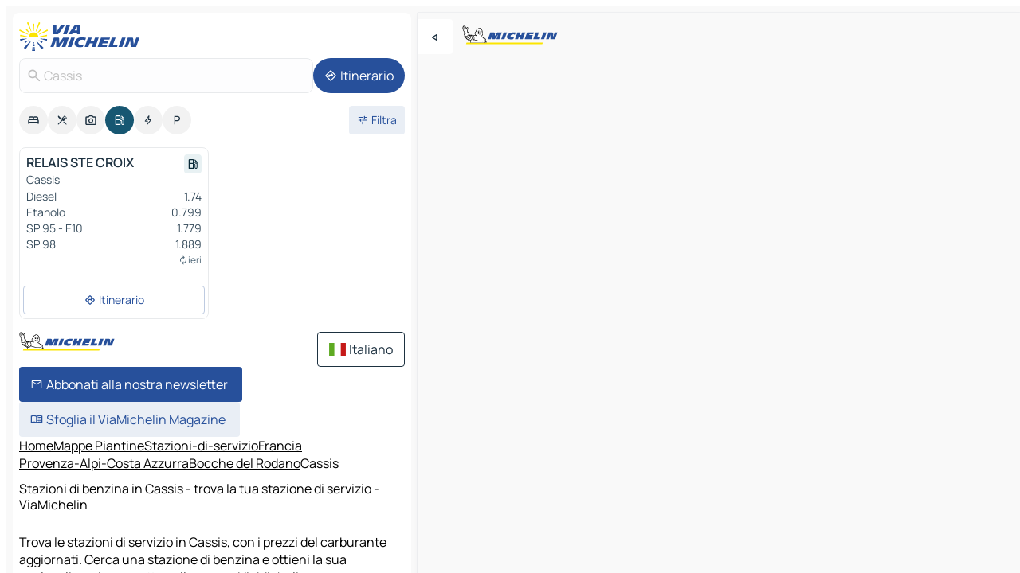

--- FILE ---
content_type: text/html
request_url: https://www.viamichelin.it/mappe-piantine/stazioni-di-servizio/francia/provenza_alpi_costa_azzurra/bocche_del_rodano/cassis-13260
body_size: 14048
content:
<!doctype html>
<html lang="it">

<head>
	<meta charset="utf-8" />
	<meta name="viewport" content="width=device-width, initial-scale=1, maximum-scale=1, user-scalable=no" />
	<meta name="apple-itunes-app" content="app-id=443142682" />
	<!-- start app -->
	
		<link href="../../../../../_app/immutable/assets/vnd.D6Q4K2v3.css" rel="stylesheet">
		<link href="../../../../../_app/immutable/assets/lib.Cal4F3nj.css" rel="stylesheet">
		<link href="../../../../../_app/immutable/assets/vnd.Dmjc78Y1.css" rel="stylesheet">
		<link href="../../../../../_app/immutable/assets/0.C737XJuh.css" rel="stylesheet">
		<link href="../../../../../_app/immutable/assets/2.DTvqgUuk.css" rel="stylesheet">
		<link href="../../../../../_app/immutable/assets/10.C0zcU66-.css" rel="stylesheet"><!--1xg1a3p--><!--[!--><!--]--> <!--[--><!--[--><link rel="preconnect" href="https://map7.viamichelin.com"/> <link rel="dns-prefetch" href="https://map7.viamichelin.com"/><link rel="preconnect" href="https://map8.viamichelin.com"/> <link rel="dns-prefetch" href="https://map8.viamichelin.com"/><link rel="preconnect" href="https://map9.viamichelin.com"/> <link rel="dns-prefetch" href="https://map9.viamichelin.com"/><link rel="preconnect" href="https://sdk.privacy-center.org"/> <link rel="dns-prefetch" href="https://sdk.privacy-center.org"/><!--]--><!--]--> <!--[--><!--[--><!--]--><!--]--> <meta name="description" content="Trova le stazioni di servizio in Cassis, con i prezzi del carburante aggiornati. Cerca una stazione di benzina e ottieni la sua geolocalizzazione esatta sulla mappa ViaMichelin"/> <meta property="og:type" content="website"/> <meta property="og:site_name" content="ViaMichelin"/> <!--[--><meta property="og:title" content="Stazioni di benzina in Cassis - trova la tua stazione di servizio - ViaMichelin"/><!--]--> <!--[--><meta property="og:description" content="Trova le stazioni di servizio in Cassis, con i prezzi del carburante aggiornati. Cerca una stazione di benzina e ottieni la sua geolocalizzazione esatta sulla mappa ViaMichelin"/><!--]--> <!--[--><meta property="og:image" content="https://www.viamichelin.it/_app/immutable/assets/logo-social.CPCa_Ogs.png"/><!--]--> <!--[!--><!--]--> <!--[--><link rel="alternate" href="https://www.viamichelin.at/karten-stadtplan/tankstellen/frankreich/provence_alpes_cote_d_azur/bouches_du_rhone/cassis-13260" hreflang="de-at"/><link rel="alternate" href="https://fr.viamichelin.be/cartes-plans/stations-service/france/provence_alpes_cote_d_azur/bouches_du_rhone/cassis-13260" hreflang="fr-be"/><link rel="alternate" href="https://nl.viamichelin.be/kaarten-plattegronden/tankstations/frankrijk/provence_alpes_cote_d_azur/bouches_du_rhone/cassis-13260" hreflang="nl-be"/><link rel="alternate" href="https://de.viamichelin.ch/karten-stadtplan/tankstellen/frankreich/provence_alpes_cote_d_azur/bouches_du_rhone/cassis-13260" hreflang="de-ch"/><link rel="alternate" href="https://fr.viamichelin.ch/cartes-plans/stations-service/france/provence_alpes_cote_d_azur/bouches_du_rhone/cassis-13260" hreflang="fr-ch"/><link rel="alternate" href="https://it.viamichelin.ch/mappe-piantine/stazioni-di-servizio/francia/provenza_alpi_costa_azzurra/bocche_del_rodano/cassis-13260" hreflang="it-ch"/><link rel="alternate" href="https://www.viamichelin.com/maps/service-stations/france/provence_alpes_cote_d_azur/bouches_du_rhone/cassis-13260" hreflang="en"/><link rel="alternate" href="https://www.viamichelin.de/karten-stadtplan/tankstellen/frankreich/provence_alpes_cote_d_azur/bouches_du_rhone/cassis-13260" hreflang="de"/><link rel="alternate" href="https://www.viamichelin.es/mapas-planos/estaciones-servicio/francia/provenza_alpes_costa_azul/bouches_du_rhone/cassis-13260" hreflang="es"/><link rel="alternate" href="https://www.viamichelin.fr/cartes-plans/stations-service/france/provence_alpes_cote_d_azur/bouches_du_rhone/cassis-13260" hreflang="fr"/><link rel="alternate" href="https://www.viamichelin.ie/maps/service-stations/france/provence_alpes_cote_d_azur/bouches_du_rhone/cassis-13260" hreflang="en-ie"/><link rel="alternate" href="https://www.viamichelin.nl/kaarten-plattegronden/tankstations/frankrijk/provence_alpes_cote_d_azur/bouches_du_rhone/cassis-13260" hreflang="nl"/><link rel="alternate" href="https://www.viamichelin.pt/mapas-plantas/estacoes-servico/franca/provenca_alpes_costa_azul/desembocadura_do_rodano/cassis-13260" hreflang="pt"/><link rel="alternate" href="https://www.viamichelin.co.uk/maps/service-stations/france/provence_alpes_cote_d_azur/bouches_du_rhone/cassis-13260" hreflang="en-gb"/><!--]--> <!--[!--><!--]--><!----><title>Stazioni di benzina in Cassis - trova la tua stazione di servizio - ViaMichelin</title>
	<!-- end app -->

	<meta name="google-site-verification" content="RaQRe-U7SKJr5W03p6jkKseYPKu-JNSiNI0xFgugpSM" />

	<link rel="icon" href="../../../../../favicon.png" />

	<!-- Start Consent -->
	<script nonce="Xu5EvPTm3a4Eg3ji+aQ9GA==" id="spcloader" async fetchpriority="high" type="text/javascript"
		src="https://sdk.privacy-center.org/a1a55c7f-7f45-4e4b-80ac-b48e44c2fe99/loader.js?target=www.viamichelin.it"></script>
	<script nonce="Xu5EvPTm3a4Eg3ji+aQ9GA==" type="text/javascript" async>
			window.didomiOnReady = window.didomiOnReady || [];
			window.didomiEventListeners = window.didomiEventListeners || [];

			window.didomiEventListeners.push(
				{
					event: "notice.shown",
					listener() {
						const $link = document.querySelector(
							".didomi-notice-view-partners-link-in-text"
						);
						if (!$link) {
							return;
						}
						$link.removeAttribute("href");
						$link.addEventListener("click", () => {
							Didomi.preferences.show("vendors");
						});
					},
				},
				{
					event: "notice.clickagree",
					listener() {
						window.postMessage({ type: 'didomi_clickagree'})
					}
				}
			);

			window.didomiConfig = {
				user: {
					bots: {
						consentRequired: false,
					},
				},
				preferences: {
					showWhenConsentIsMissing: false,
				},
			};

			window.gdprAppliesGlobally = true;
			// prettier-ignore
			!function(){function t(e){if(!window.frames[e]){if(document.body&&document.body.firstChild){let a=document.body,n=document.createElement("iframe");n.style.display="none",n.name=e,n.title=e,a.insertBefore(n,a.firstChild)}else setTimeout(function(){t(e)},5)}}function e(t,e,a,n,i){function r(t,a,n,r){if("function"!=typeof n)return;window[e]||(window[e]=[]);let s=!1;i&&(s=i(t,r,n)),s||window[e].push({command:t,version:a,callback:n,parameter:r})}function s(e){if(!window[t]||!0!==window[t].stub||!e.data)return;let i="string"==typeof e.data,r;try{r=i?JSON.parse(e.data):e.data}catch(s){return}if(r[a]){let f=r[a];window[t](f.command,f.version,function(t,a){let r={};r[n]={returnValue:t,success:a,callId:f.callId},e.source.postMessage(i?JSON.stringify(r):r,"*")},f.parameter)}}r.stub=!0,r.stubVersion=2,"function"!=typeof window[t]&&(window[t]=r,window.addEventListener?window.addEventListener("message",s,!1):window.attachEvent("onmessage",s))}e("__uspapi","__uspapiBuffer","__uspapiCall","__uspapiReturn"),t("__uspapiLocator"),e("__tcfapi","__tcfapiBuffr","__tcl","__tcfapiReturn"),t("__tcfapiLocator")}();
		</script>
	<!-- End Consent -->

	<!-- Start Google tag manager -->
	<script src="https://www.googletagmanager.com/gtag/js?id=G-B5N7XRBY69" defer type="didomi/javascript"
		nonce="Xu5EvPTm3a4Eg3ji+aQ9GA==" fetchpriority="low"></script>
	<script nonce="Xu5EvPTm3a4Eg3ji+aQ9GA==" type="text/javascript" defer>
			window.dataLayer = window.dataLayer || [];
			function gtag() {
				dataLayer.push(arguments);
			}
			gtag('js', new Date());
			gtag('config', 'G-B5N7XRBY69', { send_page_view: false });
		</script>
	<!-- End Google tag manager -->
</head>

<body data-sveltekit-preload-data="hover" class="text-body">
	<div style="display: contents"><!--[--><!--[--><!----><!--[--><!--]--> <!--[--><!----><div class="main-container bg-neutral-weak homepage svelte-9k52vj" style="--bottomsheet-height-offset: -100px;"><div class="map svelte-9k52vj"><div class="h-full w-full md:shadow-smooth-block md:relative svelte-6wt9i2" data-testid="map-container"><!--[!--><!--]--></div><!----> <!--[--><div class="absolute top-4 left-0 size-11 z-ontop hidden md:block"><button type="button" class="btn-filled-white btn-md rd-l-0 min-w-max"><!--[!--><!--[--><!----><span class="flex w-max size-3.5"><!--[--><!----><span class="icon-arrow-back-left inline-block"><!----></span><!----><!--]--><!----></span><!----><!--]--> <!--[!--><!--]--> <!--[!--><!--]--><!--]--> <!--[!--><!--]--></button><!----></div><!--]--> <img src="/_app/immutable/assets/vm-logo-bib-michelin.Dd_LzvJh.svg" alt="Michelin" class="absolute left-14 top-6 md:block hidden z-hover" height="24" width="120"/> <img height="32" width="126" src="/_app/immutable/assets/vm-logo-large.BEgj6SJ1.svg" alt="ViaMichelin" class="absolute-center-x top-2 md:hidden z-hover"/></div> <!--[!--><!--]--> <div class="slot-container md:p-2 md:pr-0 md:h-dvh printable svelte-9k52vj"><div class="md:overflow-hidden md:rd-2 md:h-dvh max-h-full printable"><div class="slot-wrapper h-full scrollbar-thin printable md:bg-neutral-weakest svelte-9k52vj"><!--[!--><!--]--> <!--[--><!----><!--[--><!----><!--[!--><!----><div class="translate-slide-offset md:block svelte-5lb488" style="--slide-offset: 0px;"><img src="/_app/immutable/assets/vm-logo-bib-michelin.Dd_LzvJh.svg" alt="Michelin" class="absolute top-[var(--top)] right-[var(--right)] md:hidden" style="--top: -24px; --right: 8px;" height="24" width="120"/> <div><div><div class="searchtools w-full md:flex md:flex-wrap md:gap-4 md:bg-transparent md:px-2 md:pt-2 svelte-1kj4v11" data-testid="map-search-panel"><!--[!--><!--]--> <!--[!--><div class="hidden md:block w-full"><header role="banner" class="flex items-center w-full py-1 justify-between md:py-0"><!--[!--><!--[--><a href="../../../../../" class="block py-1 pr-2 shrink-0" aria-label="Torna alla home page" data-sveltekit-preload-data="tap"><img class="h-9 cover-left" src="/_app/immutable/assets/vm-logo-large.BEgj6SJ1.svg" alt="ViaMichelin" width="152" height="36"/></a><!--]--><!--]--> <!--[!--><!--[!--><!--]--><!--]--></header><!----></div><!--]--> <div class="flex gap-2 w-full md:p-0 md:bg-transparent border-coloredneutral-weakest rounded-full p-2"><div class="search relative w-full min-w-0  svelte-oeoh2d"><label for="address-search" class="text-sm"> <span class="input-container flex items-center p-2 w-full text-5 gap-1 rd-2 relative b-solid b-0.5 border-coloredneutral-weakest element-disabled bg-neutral-soft text-neutral svelte-xzp1b6"><!--[--><!----><span class="icon-search inline-block w-5 "><!----></span><!----><!--]--> <input type="text" id="address-search" class="input min-w-0 text-md text-coloredneutral b-0 flex-grow bg-transparent placeholder:text-neutral disabled:text-neutral svelte-xzp1b6" placeholder="Dove stiamo andando?" aria-label="Dove stiamo andando?" disabled autocomplete="off" value="Cassis"/> <!--[!--><!--]--> <!--[!--><!--]--></span></label><!----> <ul class="results rd-2 absolute z-hover w-full m-0 mt-1 p-0 shadow-smooth-bottom-2 bg-neutral-weakest text-coloredneutral text-md svelte-oeoh2d" role="listbox" aria-label="Risultati della ricerca"><!--[!--><!--]--><!----> <!--[!--><!--]--><!----> <!--[!--><!--[!--><!--]--><!--]--><!----></ul></div><!----> <!--[--><button type="button" aria-label="Itinerario" class="btn-filled-primary btn-md z-infront rounded-full min-w-max"><!--[!--><!--[--><!----><span class="flex w-max"><!--[--><!----><span class="icon-directions inline-block"><!----></span><!----><!--]--><!----></span><!----><!--]--> <!--[--><span class="ml-1">Itinerario</span><!--]--> <!--[!--><!--]--><!--]--> <!--[!--><!--]--></button><!--]--></div></div></div><!----></div></div> <div class="poi-container relative z-1 md:block bg-neutral-weakest md:bg-transparent block svelte-5lb488"><button type="button" class="handle relative w-full p-4 rd-2 b-0 grid place-items-center bg-transparent md:hidden" aria-label="Aprire il pannello" style="height: 40px;"><span class="rd-2 w-20 h-2 bg-base-15"></span></button><!----> <div class="mt-4"><div class="mb-2 px-2"><div class="flex justify-between flex-nowrap flex-row-reverse"><div class="grow-3 order-2"><div class="flex gap-1 flex-wrap" role="listbox" aria-multiselectable="true" aria-orientation="horizontal" aria-label="Punti di interesse"><!--[--><!--[!--><button type="button" role="option" title="Ricerca Sistemazioni" aria-selected="false" aria-label="Ricerca Sistemazioni" class="whitespace-nowrap flex justify-center items-center text-md gap-1 b-0 cursor-pointer rounded-full p-2.5 bg-neutral-soft hover:bg-coloredneutral-weak text-coloredneutral svelte-f2zwv4 aspect-ratio-1"><!--[!--><!--[--><!----><span class="flex w-max"><!--[--><!----><span class="icon-hotel inline-block"><!----></span><!----><!--]--><!----></span><!----><!--]--> <!--[!--><!--]--> <!--[!--><!--]--><!--]--></button><!--]--><!--[!--><button type="button" role="option" title="Ricerca Ristoranti" aria-selected="false" aria-label="Ricerca Ristoranti" class="whitespace-nowrap flex justify-center items-center text-md gap-1 b-0 cursor-pointer rounded-full p-2.5 bg-neutral-soft hover:bg-coloredneutral-weak text-coloredneutral svelte-f2zwv4 aspect-ratio-1"><!--[!--><!--[--><!----><span class="flex w-max"><!--[--><!----><span class="icon-restaurant inline-block"><!----></span><!----><!--]--><!----></span><!----><!--]--> <!--[!--><!--]--> <!--[!--><!--]--><!--]--></button><!--]--><!--[!--><button type="button" role="option" title="Ricerca Turismo" aria-selected="false" aria-label="Ricerca Turismo" class="whitespace-nowrap flex justify-center items-center text-md gap-1 b-0 cursor-pointer rounded-full p-2.5 bg-neutral-soft hover:bg-coloredneutral-weak text-coloredneutral svelte-f2zwv4 aspect-ratio-1"><!--[!--><!--[--><!----><span class="flex w-max"><!--[--><!----><span class="icon-tourism inline-block"><!----></span><!----><!--]--><!----></span><!----><!--]--> <!--[!--><!--]--> <!--[!--><!--]--><!--]--></button><!--]--><!--[!--><button type="button" role="option" title="Ricerca Stazioni di servizio" aria-selected="true" aria-label="Ricerca Stazioni di servizio" class="whitespace-nowrap flex justify-center items-center text-md gap-1 b-0 cursor-pointer rounded-full p-2.5 bg-fuel text-neutral-weakest hover:bg-fuel-soft svelte-f2zwv4 aspect-ratio-1"><!--[!--><!--[--><!----><span class="flex w-max"><!--[--><!----><span class="icon-energy-pump inline-block"><!----></span><!----><!--]--><!----></span><!----><!--]--> <!--[!--><!--]--> <!--[!--><!--]--><!--]--></button><!--]--><!--[!--><button type="button" role="option" title="Ricerca Colonnine di ricarica auto" aria-selected="false" aria-label="Ricerca Colonnine di ricarica auto" class="whitespace-nowrap flex justify-center items-center text-md gap-1 b-0 cursor-pointer rounded-full p-2.5 bg-neutral-soft hover:bg-coloredneutral-weak text-coloredneutral svelte-f2zwv4 aspect-ratio-1"><!--[!--><!--[--><!----><span class="flex w-max"><!--[--><!----><span class="icon-flash inline-block"><!----></span><!----><!--]--><!----></span><!----><!--]--> <!--[!--><!--]--> <!--[!--><!--]--><!--]--></button><!--]--><!--[!--><button type="button" role="option" title="Ricerca Parcheggi" aria-selected="false" aria-label="Ricerca Parcheggi" class="whitespace-nowrap flex justify-center items-center text-md gap-1 b-0 cursor-pointer rounded-full p-2.5 bg-neutral-soft hover:bg-coloredneutral-weak text-coloredneutral svelte-f2zwv4 aspect-ratio-1"><!--[!--><!--[--><!----><span class="flex w-max"><!--[--><!----><span class="icon-parking inline-block"><!----></span><!----><!--]--><!----></span><!----><!--]--> <!--[!--><!--]--> <!--[!--><!--]--><!--]--></button><!--]--><!--]--></div><!----></div> <!--[--><div class="ml-2 relative order-1"><button type="button" aria-label="Filtri aperti" class="btn-filled-light btn-sm relative filter-button min-w-max"><!--[!--><!--[--><!----><span class="flex w-max"><!--[--><!----><span class="icon-tune inline-block"><!----></span><!----><!--]--><!----></span><!----><!--]--> <!--[--><span class="ml-1">Filtra</span><!--]--> <!--[!--><!--]--><!--]--> <!--[--><!--[!--><!--]--><!----><!--]--></button><!----></div><!--]--></div> <div class="date-range-picker-container min-w-0 w-full order--1 mt-2"><div class="flex items-start gap-2"><!--[!--><!--]--></div></div></div><!----> <!--[!--><!--]--> <!--[--><ul data-testid="poilist" class="container m-0 px-2 grid svelte-1qh5ik5"><!--[!--><!--[--><!--[!--><!--[!--><!----><!--[--><!----><li data-testid="poi-card-0" data-category="energy" class="poi-card md grid text-body border-coloredneutral-weakest bg-neutral-weakest hover:border-transparent border-1 border-solid rd-2 relative with-shadow vertical svelte-1ci3g67" role="none"><a href="?bounds=5.5063974~43.1882084~5.5924965~43.2487173&amp;itinerary=&amp;poiCategories=8&amp;selectedAddress=%7B%22address%22%3A%22Cassis%22%2C%22city%22%3A%22Cassis%22%2C%22coordinates%22%3A%7B%22lat%22%3A43.2160691%2C%22lng%22%3A5.5385496%7D%2C%22countryCode%22%3A%22FRA%22%2C%22region%22%3A%22Provenza-Alpi-Costa+Azzurra%22%2C%22zipCode%22%3A%2213260%22%2C%22entityType%22%3A%22CITY%22%2C%22boundsSync%22%3Atrue%7D&amp;selectedPoi=4ab44806285c~SERVICE_GAS_STATION&amp;withCaravan=false" class="decoration-none flex flex-col " data-sveltekit-preload-data="tap"><!--[!--><!--]--> <div class="pt-2 px-2 pb-0 grid h-max"><!--[--><!--[--><!--[--><div class="inline-flex justify-between w-full min-w-0 text-body text-md font-600 gap-x-0.5 text-coloredneutral"><span data-testid="card-title" class="pb-0.5 clamp-lines-2">RELAIS STE CROIX</span> <!--[--><div class="flex items-center justify-center w-max shrink-0  rd-1 p-0.75 bg-fuel-weakest text-fuel-strongest h-6 w-6 undefined svelte-snfjjm"><!--[!--><!--[!--><!--[!--><!--]--> <!--[!--><!--]--> <!--[--><!----><div class="flex w-max"><!--[--><!----><div class="icon-energy-pump inline-block"><!----></div><!----><!--]--><!----></div><!----><!--]--><!--]--><!--]--></div><!--]--></div><!--]--><!--]--> <!--[!--><!--]--> <!--[--><span class="truncate font-400 text-sm text-coloredneutral-soft p-be-1px">Cassis</span><!--]--> <!--[!--><!--]--> <!--[--><div data-testid="gas-station-fragment" class="grid gap-y-1 text-body text-coloredneutral-soft p-0 pt-1"><!--[--><ul class="grid gap-y-1 text-body text-sm text-coloredneutral-soft p-0"><!--[--><li class="flex justify-between"><span class="truncate">Diesel</span> <span>1.74</span></li><li class="flex justify-between"><span class="truncate">Etanolo</span> <span>0.799</span></li><li class="flex justify-between"><span class="truncate">SP 95 - E10</span> <span>1.779</span></li><li class="flex justify-between"><span class="truncate">SP 98</span> <span>1.889</span></li><!--]--></ul><!--]--> <!--[!--><!--]--> <!--[--><span class="text-xs text-coloredneutral-softest self-end justify-self-end truncate mt-auto flex items-center"><!----><div class="icon-autorenew inline-block"><!----></div><!----><!----> ieri</span><!--]--></div><!--]--> <!--[!--><!--]--> <!--[!--><!--]--><!--]--></div><!----></a> <div class="button-wrapper p-1 p-bs-3px"><!--[!--><!--[!--><!--[!--><button type="button" class="btn-outline-light btn-sm w-full overflow-hidden"><!--[!--><!--[--><!----><span class="flex w-max"><!--[--><!----><span class="icon-directions inline-block"><!----></span><!----><!--]--><!----></span><!----><!--]--> <!--[--><span class="ml-1 undefined text-wrap-balance">Itinerario</span><!--]--> <!--[!--><!--]--><!--]--> <!--[!--><!--]--></button><!--]--><!--]--><!--]--></div><!----><!----></li><!----><!--]--><!----><!--]--><!--]--><!--]--><!--]--></ul><!--]--><!----> <!--[!--><!--]--></div> <!--[!--><!--]--> <!--[!--><!--]--> <!--[--><!--[!--><!--]--><!--]--> <footer role="contentinfo" data-sveltekit-preload-data="tap" class="bg-neutral-weakest flex flex-col gap-6 p-2 pb-0  svelte-1b4fnhr"><div class="flex flex-col gap-4 "><div class="flex justify-between"><img src="/_app/immutable/assets/vm-logo-bib-michelin.Dd_LzvJh.svg" alt="Michelin" height="24" width="120"/> <button type="button" class="btn-outline-primary btn-md min-w-max"><!--[!--><!--[--><!----><span class="flex w-max"><!--[--><!----><span class="icon-flag-it inline-block"><!----></span><!----><!--]--><!----></span><!----><!--]--> <!--[--><span class="ml-1">Italiano</span><!--]--> <!--[!--><!--]--><!--]--> <!--[!--><!--]--></button><!----></div> <div class="flex flex-col md:flex-row md:flex-wrap gap-4"><!--[--><a href="https://3fe75001.sibforms.com/serve/[base64]" class="min-w-max btn-filled-primary btn-md svelte-1b8k1k" rel="noopener" target="_blank"><!--[!--><!--[--><!----><div class="flex w-max"><!--[--><!----><div class="icon-mail inline-block"><!----></div><!----><!--]--><!----></div><!----><!--]--> <!--[--><span class="px-1">Abbonati alla nostra newsletter</span><!--]--> <!--[!--><!--]--><!--]--></a><!--]--> <a href="https://www.viamichelin.it/magazine/?utm_source=viamichelin_web&amp;utm_medium=browse_button" class="min-w-max btn-filled-light btn-md svelte-1b8k1k" rel="external noopener" target="_blank"><!--[!--><!--[--><!----><div class="flex w-max"><!--[--><!----><div class="icon-menu-book inline-block"><!----></div><!----><!--]--><!----></div><!----><!--]--> <!--[--><span class="px-1">Sfoglia il ViaMichelin Magazine</span><!--]--> <!--[!--><!--]--><!--]--></a><!----></div></div> <!--[!--><!--]--> <!--[!--><!--]--><!----> <!--[--><!--[--><ol itemscope="" itemtype="http://schema.org/BreadcrumbList" class="breadcrumbs flex flex-wrap p-0 items-center whitespace-nowrap svelte-qo6nxf"><li itemprop="itemListElement" itemtype="http://schema.org/ListItem" itemscope="" class="svelte-qo6nxf"><a href="/" class="link inline svelte-1b8k1k" itemprop="item"><!--[--><span itemprop="name">Home</span><!----><!--]--></a><!----> <meta itemprop="position" content="0"/></li> <!--[--><!--[--><li itemprop="itemListElement" itemtype="http://schema.org/ListItem" itemscope="" class="svelte-qo6nxf"><!--[--><a href="/" class="link inline svelte-1b8k1k" itemprop="item" data-sveltekit-preload-data="off"><!--[--><span itemprop="name">Mappe Piantine</span><!----><!--]--></a><!--]--> <meta itemprop="position" content="1"/></li><!--]--><!--[--><li itemprop="itemListElement" itemtype="http://schema.org/ListItem" itemscope="" class="svelte-qo6nxf"><!--[--><a href="/mappe-piantine/stazioni-di-servizio" class="link inline svelte-1b8k1k" itemprop="item" data-sveltekit-preload-data="off"><!--[--><span itemprop="name">Stazioni-di-servizio</span><!----><!--]--></a><!--]--> <meta itemprop="position" content="2"/></li><!--]--><!--[--><li itemprop="itemListElement" itemtype="http://schema.org/ListItem" itemscope="" class="svelte-qo6nxf"><!--[--><a href="/mappe-piantine/stazioni-di-servizio/francia" class="link inline svelte-1b8k1k" itemprop="item" data-sveltekit-preload-data="off"><!--[--><span itemprop="name">Francia</span><!----><!--]--></a><!--]--> <meta itemprop="position" content="3"/></li><!--]--><!--[--><li itemprop="itemListElement" itemtype="http://schema.org/ListItem" itemscope="" class="svelte-qo6nxf"><!--[--><a href="/mappe-piantine/stazioni-di-servizio/francia/provenza_alpi_costa_azzurra" class="link inline svelte-1b8k1k" itemprop="item" data-sveltekit-preload-data="off"><!--[--><span itemprop="name">Provenza-Alpi-Costa Azzurra</span><!----><!--]--></a><!--]--> <meta itemprop="position" content="4"/></li><!--]--><!--[--><li itemprop="itemListElement" itemtype="http://schema.org/ListItem" itemscope="" class="svelte-qo6nxf"><!--[--><a href="/mappe-piantine/stazioni-di-servizio/francia/provenza_alpi_costa_azzurra/bocche_del_rodano" class="link inline svelte-1b8k1k" itemprop="item" data-sveltekit-preload-data="off"><!--[--><span itemprop="name">Bocche del Rodano</span><!----><!--]--></a><!--]--> <meta itemprop="position" content="5"/></li><!--]--><!--[--><li itemprop="itemListElement" itemtype="http://schema.org/ListItem" itemscope="" class="svelte-qo6nxf"><!--[!--><span itemprop="name" class="text-md text-neutral-strongest">Cassis</span><!--]--> <meta itemprop="position" content="6"/></li><!--]--><!--]--></ol><!--]--> <!--[--><h1 class="text-md font-medium">Stazioni di benzina in Cassis - trova la tua stazione di servizio - ViaMichelin</h1><!--]--> <!--[--><!--[!--><p class="description">Trova le stazioni di servizio in Cassis, con i prezzi del carburante aggiornati. Cerca una stazione di benzina e ottieni la sua geolocalizzazione esatta sulla mappa ViaMichelin</p><!--]--><!--]--> <!--[!--><!--]--> <!--[--><section class="flex flex-col gap-0 p-0 m-0"><!--[--><h2 class="border-b-1 border-b-solid text-coloredneutral-soft text-bold text-md m-0" data-testid="seo-footer-link-block-title"><button type="button" class="btn-ghost-primary btn-md w-full justify-between min-w-max"><!--[!--><!--[!--><!--]--> <!--[--><span class="mr-1">Cassis</span><!--]--> <!--[--><!----><span class="flex w-max"><!--[--><!----><span class="icon-chevron-right inline-block"><!----></span><!----><!--]--><!----></span><!----><!--]--><!--]--> <!--[!--><!--]--></button><!----></h2> <ul data-testid="seo-footer-link-block-list" class="svelte-1ba0xl7"><!--[--><li><a href="/mappe-piantine/francia/provenza_alpi_costa_azzurra/bocche_del_rodano/cassis-13260" class="min-w-max link flex justify-start svelte-1b8k1k"><!--[!--><!--[!--><!--]--> <!--[--><span class="px-1">Cassis Mappe Piantine</span><!--]--> <!--[!--><!--]--><!--]--></a><!----></li><li><a href="/mappe-piantine/traffico/francia/provenza_alpi_costa_azzurra/bocche_del_rodano/cassis-13260" class="min-w-max link flex justify-start svelte-1b8k1k"><!--[!--><!--[!--><!--]--> <!--[--><span class="px-1">Cassis Traffico</span><!--]--> <!--[!--><!--]--><!--]--></a><!----></li><li><a href="/mappe-piantine/alberghi/francia/provenza_alpi_costa_azzurra/bocche_del_rodano/cassis-13260" class="min-w-max link flex justify-start svelte-1b8k1k"><!--[!--><!--[!--><!--]--> <!--[--><span class="px-1">Cassis Alberghi</span><!--]--> <!--[!--><!--]--><!--]--></a><!----></li><li><a href="/mappe-piantine/ristoranti/francia/provenza_alpi_costa_azzurra/bocche_del_rodano/cassis-13260" class="min-w-max link flex justify-start svelte-1b8k1k"><!--[!--><!--[!--><!--]--> <!--[--><span class="px-1">Cassis Ristoranti</span><!--]--> <!--[!--><!--]--><!--]--></a><!----></li><li><a href="/mappe-piantine/siti-turistici/francia/provenza_alpi_costa_azzurra/bocche_del_rodano/cassis-13260" class="min-w-max link flex justify-start svelte-1b8k1k"><!--[!--><!--[!--><!--]--> <!--[--><span class="px-1">Cassis Siti-Turistici</span><!--]--> <!--[!--><!--]--><!--]--></a><!----></li><li><a href="/mappe-piantine/stazioni-di-servizio/francia/provenza_alpi_costa_azzurra/bocche_del_rodano/cassis-13260" class="min-w-max link flex justify-start svelte-1b8k1k"><!--[!--><!--[!--><!--]--> <!--[--><span class="px-1">Cassis Stazioni-di-servizio</span><!--]--> <!--[!--><!--]--><!--]--></a><!----></li><li><a href="/mappe-piantine/parcheggi/francia/provenza_alpi_costa_azzurra/bocche_del_rodano/cassis-13260" class="min-w-max link flex justify-start svelte-1b8k1k"><!--[!--><!--[!--><!--]--> <!--[--><span class="px-1">Cassis Parcheggi</span><!--]--> <!--[!--><!--]--><!--]--></a><!----></li><!--]--></ul><!--]--> <!--[--><h2 class="border-b-1 border-b-solid text-coloredneutral-soft text-bold text-md m-0" data-testid="seo-footer-link-block-title"><button type="button" class="btn-ghost-primary btn-md w-full justify-between min-w-max"><!--[!--><!--[!--><!--]--> <!--[--><span class="mr-1">Itinerari</span><!--]--> <!--[--><!----><span class="flex w-max"><!--[--><!----><span class="icon-chevron-right inline-block"><!----></span><!----><!--]--><!----></span><!----><!--]--><!--]--> <!--[!--><!--]--></button><!----></h2> <ul data-testid="seo-footer-link-block-list" class="svelte-1ba0xl7"><!--[--><li><a href="/itinerari/risultati/cassis-13260-bocche_del_rodano-provenza_alpi_costa_azzurra-francia-to-marsiglia-13001-bocche_del_rodano-provenza_alpi_costa_azzurra-francia" class="min-w-max link flex justify-start svelte-1b8k1k"><!--[!--><!--[!--><!--]--> <!--[--><span class="px-1">Itinerari Cassis - Marsiglia</span><!--]--> <!--[!--><!--]--><!--]--></a><!----></li><li><a href="/itinerari/risultati/cassis-13260-bocche_del_rodano-provenza_alpi_costa_azzurra-francia-to-tolone-83000-var-provenza_alpi_costa_azzurra-francia" class="min-w-max link flex justify-start svelte-1b8k1k"><!--[!--><!--[!--><!--]--> <!--[--><span class="px-1">Itinerari Cassis - Tolone</span><!--]--> <!--[!--><!--]--><!--]--></a><!----></li><li><a href="/itinerari/risultati/cassis-13260-bocche_del_rodano-provenza_alpi_costa_azzurra-francia-to-plan_d_aups_sainte_baume-83640-var-provenza_alpi_costa_azzurra-francia" class="min-w-max link flex justify-start svelte-1b8k1k"><!--[!--><!--[!--><!--]--> <!--[--><span class="px-1">Itinerari Cassis - Plan-d'Aups-Sainte-Baume</span><!--]--> <!--[!--><!--]--><!--]--></a><!----></li><li><a href="/itinerari/risultati/cassis-13260-bocche_del_rodano-provenza_alpi_costa_azzurra-francia-to-la_seyne_sur_mer-83500-var-provenza_alpi_costa_azzurra-francia" class="min-w-max link flex justify-start svelte-1b8k1k"><!--[!--><!--[!--><!--]--> <!--[--><span class="px-1">Itinerari Cassis - La Seyne-sur-Mer</span><!--]--> <!--[!--><!--]--><!--]--></a><!----></li><li><a href="/itinerari/risultati/cassis-13260-bocche_del_rodano-provenza_alpi_costa_azzurra-francia-to-aix_en_provence-13080-bocche_del_rodano-provenza_alpi_costa_azzurra-francia" class="min-w-max link flex justify-start svelte-1b8k1k"><!--[!--><!--[!--><!--]--> <!--[--><span class="px-1">Itinerari Cassis - Aix-en Provence</span><!--]--> <!--[!--><!--]--><!--]--></a><!----></li><li><a href="/itinerari/risultati/cassis-13260-bocche_del_rodano-provenza_alpi_costa_azzurra-francia-to-la_ciotat-13600-bocche_del_rodano-provenza_alpi_costa_azzurra-francia" class="min-w-max link flex justify-start svelte-1b8k1k"><!--[!--><!--[!--><!--]--> <!--[--><span class="px-1">Itinerari Cassis - La Ciotat</span><!--]--> <!--[!--><!--]--><!--]--></a><!----></li><li><a href="/itinerari/risultati/cassis-13260-bocche_del_rodano-provenza_alpi_costa_azzurra-francia-to-aubagne-13400-bocche_del_rodano-provenza_alpi_costa_azzurra-francia" class="min-w-max link flex justify-start svelte-1b8k1k"><!--[!--><!--[!--><!--]--> <!--[--><span class="px-1">Itinerari Cassis - Aubagne</span><!--]--> <!--[!--><!--]--><!--]--></a><!----></li><li><a href="/itinerari/risultati/cassis-13260-bocche_del_rodano-provenza_alpi_costa_azzurra-francia-to-allauch-13190-bocche_del_rodano-provenza_alpi_costa_azzurra-francia" class="min-w-max link flex justify-start svelte-1b8k1k"><!--[!--><!--[!--><!--]--> <!--[--><span class="px-1">Itinerari Cassis - Allauch</span><!--]--> <!--[!--><!--]--><!--]--></a><!----></li><li><a href="/itinerari/risultati/cassis-13260-bocche_del_rodano-provenza_alpi_costa_azzurra-francia-to-auriol-13390-bocche_del_rodano-provenza_alpi_costa_azzurra-francia" class="min-w-max link flex justify-start svelte-1b8k1k"><!--[!--><!--[!--><!--]--> <!--[--><span class="px-1">Itinerari Cassis - Auriol</span><!--]--> <!--[!--><!--]--><!--]--></a><!----></li><li><a href="/itinerari/risultati/cassis-13260-bocche_del_rodano-provenza_alpi_costa_azzurra-francia-to-sanary_sur_mer-83110-var-provenza_alpi_costa_azzurra-francia" class="min-w-max link flex justify-start svelte-1b8k1k"><!--[!--><!--[!--><!--]--> <!--[--><span class="px-1">Itinerari Cassis - Sanary-sur-Mer</span><!--]--> <!--[!--><!--]--><!--]--></a><!----></li><li><a href="/itinerari/risultati/cassis-13260-bocche_del_rodano-provenza_alpi_costa_azzurra-francia-to-ollioules-83190-var-provenza_alpi_costa_azzurra-francia" class="min-w-max link flex justify-start svelte-1b8k1k"><!--[!--><!--[!--><!--]--> <!--[--><span class="px-1">Itinerari Cassis - Ollioules</span><!--]--> <!--[!--><!--]--><!--]--></a><!----></li><li><a href="/itinerari/risultati/cassis-13260-bocche_del_rodano-provenza_alpi_costa_azzurra-francia-to-gardanne-13120-bocche_del_rodano-provenza_alpi_costa_azzurra-francia" class="min-w-max link flex justify-start svelte-1b8k1k"><!--[!--><!--[!--><!--]--> <!--[--><span class="px-1">Itinerari Cassis - Gardanne</span><!--]--> <!--[!--><!--]--><!--]--></a><!----></li><li><a href="/itinerari/risultati/cassis-13260-bocche_del_rodano-provenza_alpi_costa_azzurra-francia-to-six_fours_les_plages-83140-var-provenza_alpi_costa_azzurra-francia" class="min-w-max link flex justify-start svelte-1b8k1k"><!--[!--><!--[!--><!--]--> <!--[--><span class="px-1">Itinerari Cassis - Six-Fours-les-Plages</span><!--]--> <!--[!--><!--]--><!--]--></a><!----></li><li><a href="/itinerari/risultati/cassis-13260-bocche_del_rodano-provenza_alpi_costa_azzurra-francia-to-bouc_bel_air-13320-bocche_del_rodano-provenza_alpi_costa_azzurra-francia" class="min-w-max link flex justify-start svelte-1b8k1k"><!--[!--><!--[!--><!--]--> <!--[--><span class="px-1">Itinerari Cassis - Bouc-Bel-Air</span><!--]--> <!--[!--><!--]--><!--]--></a><!----></li><li><a href="/itinerari/risultati/cassis-13260-bocche_del_rodano-provenza_alpi_costa_azzurra-francia-to-les_pennes_mirabeau-13170-bocche_del_rodano-provenza_alpi_costa_azzurra-francia" class="min-w-max link flex justify-start svelte-1b8k1k"><!--[!--><!--[!--><!--]--> <!--[--><span class="px-1">Itinerari Cassis - Les Pennes-Mirabeau</span><!--]--> <!--[!--><!--]--><!--]--></a><!----></li><li><a href="/itinerari/risultati/cassis-13260-bocche_del_rodano-provenza_alpi_costa_azzurra-francia-to-marignane-13700-bocche_del_rodano-provenza_alpi_costa_azzurra-francia" class="min-w-max link flex justify-start svelte-1b8k1k"><!--[!--><!--[!--><!--]--> <!--[--><span class="px-1">Itinerari Cassis - Marignane</span><!--]--> <!--[!--><!--]--><!--]--></a><!----></li><li><a href="/itinerari/risultati/cassis-13260-bocche_del_rodano-provenza_alpi_costa_azzurra-francia-to-chateauneuf_les_martigues-13220-bocche_del_rodano-provenza_alpi_costa_azzurra-francia" class="min-w-max link flex justify-start svelte-1b8k1k"><!--[!--><!--[!--><!--]--> <!--[--><span class="px-1">Itinerari Cassis - Châteauneuf-les-Martigues</span><!--]--> <!--[!--><!--]--><!--]--></a><!----></li><li><a href="/itinerari/risultati/cassis-13260-bocche_del_rodano-provenza_alpi_costa_azzurra-francia-to-vitrolles-13127-bocche_del_rodano-provenza_alpi_costa_azzurra-francia" class="min-w-max link flex justify-start svelte-1b8k1k"><!--[!--><!--[!--><!--]--> <!--[--><span class="px-1">Itinerari Cassis - Vitrolles</span><!--]--> <!--[!--><!--]--><!--]--></a><!----></li><li><a href="/itinerari/risultati/cassis-13260-bocche_del_rodano-provenza_alpi_costa_azzurra-francia-to-saint_maximin_la_sainte_baume-83470-var-provenza_alpi_costa_azzurra-francia" class="min-w-max link flex justify-start svelte-1b8k1k"><!--[!--><!--[!--><!--]--> <!--[--><span class="px-1">Itinerari Cassis - Saint-Maximin-la-Sainte-Baume</span><!--]--> <!--[!--><!--]--><!--]--></a><!----></li><li><a href="/itinerari/risultati/cassis-13260-bocche_del_rodano-provenza_alpi_costa_azzurra-francia-to-la_valette_du_var-83160-var-provenza_alpi_costa_azzurra-francia" class="min-w-max link flex justify-start svelte-1b8k1k"><!--[!--><!--[!--><!--]--> <!--[--><span class="px-1">Itinerari Cassis - La Valette-du-Var</span><!--]--> <!--[!--><!--]--><!--]--></a><!----></li><!--]--></ul><!--]--> <!--[--><!--[--><h2 class="border-b-1 border-b-solid text-coloredneutral-soft text-bold text-md m-0" data-testid="seo-footer-link-block-title"><button type="button" class="btn-ghost-primary btn-md w-full justify-between min-w-max"><!--[!--><!--[!--><!--]--> <!--[--><span class="mr-1">Mappe Piantine</span><!--]--> <!--[--><!----><span class="flex w-max"><!--[--><!----><span class="icon-chevron-right inline-block"><!----></span><!----><!--]--><!----></span><!----><!--]--><!--]--> <!--[!--><!--]--></button><!----></h2> <ul data-testid="seo-footer-link-block-list" class="svelte-1ba0xl7"><!--[--><li><a href="/mappe-piantine/francia/provenza_alpi_costa_azzurra/bocche_del_rodano/marsiglia-13001" class="min-w-max link flex justify-start svelte-1b8k1k"><!--[!--><!--[!--><!--]--> <!--[--><span class="px-1">Mappe Piantine Marsiglia</span><!--]--> <!--[!--><!--]--><!--]--></a><!----></li><li><a href="/mappe-piantine/francia/provenza_alpi_costa_azzurra/var/tolone-83000" class="min-w-max link flex justify-start svelte-1b8k1k"><!--[!--><!--[!--><!--]--> <!--[--><span class="px-1">Mappe Piantine Tolone</span><!--]--> <!--[!--><!--]--><!--]--></a><!----></li><li><a href="/mappe-piantine/francia/provenza_alpi_costa_azzurra/var/plan_d_aups_sainte_baume-83640" class="min-w-max link flex justify-start svelte-1b8k1k"><!--[!--><!--[!--><!--]--> <!--[--><span class="px-1">Mappe Piantine Plan-d'Aups-Sainte-Baume</span><!--]--> <!--[!--><!--]--><!--]--></a><!----></li><li><a href="/mappe-piantine/francia/provenza_alpi_costa_azzurra/var/la_seyne_sur_mer-83500" class="min-w-max link flex justify-start svelte-1b8k1k"><!--[!--><!--[!--><!--]--> <!--[--><span class="px-1">Mappe Piantine La Seyne-sur-Mer</span><!--]--> <!--[!--><!--]--><!--]--></a><!----></li><li><a href="/mappe-piantine/francia/provenza_alpi_costa_azzurra/bocche_del_rodano/aix_en_provence-13080" class="min-w-max link flex justify-start svelte-1b8k1k"><!--[!--><!--[!--><!--]--> <!--[--><span class="px-1">Mappe Piantine Aix-en Provence</span><!--]--> <!--[!--><!--]--><!--]--></a><!----></li><li><a href="/mappe-piantine/francia/provenza_alpi_costa_azzurra/bocche_del_rodano/la_ciotat-13600" class="min-w-max link flex justify-start svelte-1b8k1k"><!--[!--><!--[!--><!--]--> <!--[--><span class="px-1">Mappe Piantine La Ciotat</span><!--]--> <!--[!--><!--]--><!--]--></a><!----></li><li><a href="/mappe-piantine/francia/provenza_alpi_costa_azzurra/bocche_del_rodano/aubagne-13400" class="min-w-max link flex justify-start svelte-1b8k1k"><!--[!--><!--[!--><!--]--> <!--[--><span class="px-1">Mappe Piantine Aubagne</span><!--]--> <!--[!--><!--]--><!--]--></a><!----></li><li><a href="/mappe-piantine/francia/provenza_alpi_costa_azzurra/bocche_del_rodano/allauch-13190" class="min-w-max link flex justify-start svelte-1b8k1k"><!--[!--><!--[!--><!--]--> <!--[--><span class="px-1">Mappe Piantine Allauch</span><!--]--> <!--[!--><!--]--><!--]--></a><!----></li><li><a href="/mappe-piantine/francia/provenza_alpi_costa_azzurra/bocche_del_rodano/auriol-13390" class="min-w-max link flex justify-start svelte-1b8k1k"><!--[!--><!--[!--><!--]--> <!--[--><span class="px-1">Mappe Piantine Auriol</span><!--]--> <!--[!--><!--]--><!--]--></a><!----></li><li><a href="/mappe-piantine/francia/provenza_alpi_costa_azzurra/var/sanary_sur_mer-83110" class="min-w-max link flex justify-start svelte-1b8k1k"><!--[!--><!--[!--><!--]--> <!--[--><span class="px-1">Mappe Piantine Sanary-sur-Mer</span><!--]--> <!--[!--><!--]--><!--]--></a><!----></li><li><a href="/mappe-piantine/francia/provenza_alpi_costa_azzurra/var/ollioules-83190" class="min-w-max link flex justify-start svelte-1b8k1k"><!--[!--><!--[!--><!--]--> <!--[--><span class="px-1">Mappe Piantine Ollioules</span><!--]--> <!--[!--><!--]--><!--]--></a><!----></li><li><a href="/mappe-piantine/francia/provenza_alpi_costa_azzurra/bocche_del_rodano/gardanne-13120" class="min-w-max link flex justify-start svelte-1b8k1k"><!--[!--><!--[!--><!--]--> <!--[--><span class="px-1">Mappe Piantine Gardanne</span><!--]--> <!--[!--><!--]--><!--]--></a><!----></li><li><a href="/mappe-piantine/francia/provenza_alpi_costa_azzurra/var/six_fours_les_plages-83140" class="min-w-max link flex justify-start svelte-1b8k1k"><!--[!--><!--[!--><!--]--> <!--[--><span class="px-1">Mappe Piantine Six-Fours-les-Plages</span><!--]--> <!--[!--><!--]--><!--]--></a><!----></li><li><a href="/mappe-piantine/francia/provenza_alpi_costa_azzurra/bocche_del_rodano/bouc_bel_air-13320" class="min-w-max link flex justify-start svelte-1b8k1k"><!--[!--><!--[!--><!--]--> <!--[--><span class="px-1">Mappe Piantine Bouc-Bel-Air</span><!--]--> <!--[!--><!--]--><!--]--></a><!----></li><li><a href="/mappe-piantine/francia/provenza_alpi_costa_azzurra/bocche_del_rodano/les_pennes_mirabeau-13170" class="min-w-max link flex justify-start svelte-1b8k1k"><!--[!--><!--[!--><!--]--> <!--[--><span class="px-1">Mappe Piantine Les Pennes-Mirabeau</span><!--]--> <!--[!--><!--]--><!--]--></a><!----></li><li><a href="/mappe-piantine/francia/provenza_alpi_costa_azzurra/bocche_del_rodano/marignane-13700" class="min-w-max link flex justify-start svelte-1b8k1k"><!--[!--><!--[!--><!--]--> <!--[--><span class="px-1">Mappe Piantine Marignane</span><!--]--> <!--[!--><!--]--><!--]--></a><!----></li><li><a href="/mappe-piantine/francia/provenza_alpi_costa_azzurra/bocche_del_rodano/chateauneuf_les_martigues-13220" class="min-w-max link flex justify-start svelte-1b8k1k"><!--[!--><!--[!--><!--]--> <!--[--><span class="px-1">Mappe Piantine Châteauneuf-les-Martigues</span><!--]--> <!--[!--><!--]--><!--]--></a><!----></li><li><a href="/mappe-piantine/francia/provenza_alpi_costa_azzurra/bocche_del_rodano/vitrolles-13127" class="min-w-max link flex justify-start svelte-1b8k1k"><!--[!--><!--[!--><!--]--> <!--[--><span class="px-1">Mappe Piantine Vitrolles</span><!--]--> <!--[!--><!--]--><!--]--></a><!----></li><li><a href="/mappe-piantine/francia/provenza_alpi_costa_azzurra/var/saint_maximin_la_sainte_baume-83470" class="min-w-max link flex justify-start svelte-1b8k1k"><!--[!--><!--[!--><!--]--> <!--[--><span class="px-1">Mappe Piantine Saint-Maximin-la-Sainte-Baume</span><!--]--> <!--[!--><!--]--><!--]--></a><!----></li><li><a href="/mappe-piantine/francia/provenza_alpi_costa_azzurra/var/la_valette_du_var-83160" class="min-w-max link flex justify-start svelte-1b8k1k"><!--[!--><!--[!--><!--]--> <!--[--><span class="px-1">Mappe Piantine La Valette-du-Var</span><!--]--> <!--[!--><!--]--><!--]--></a><!----></li><!--]--></ul><h2 class="border-b-1 border-b-solid text-coloredneutral-soft text-bold text-md m-0" data-testid="seo-footer-link-block-title"><button type="button" class="btn-ghost-primary btn-md w-full justify-between min-w-max"><!--[!--><!--[!--><!--]--> <!--[--><span class="mr-1">Traffico</span><!--]--> <!--[--><!----><span class="flex w-max"><!--[--><!----><span class="icon-chevron-right inline-block"><!----></span><!----><!--]--><!----></span><!----><!--]--><!--]--> <!--[!--><!--]--></button><!----></h2> <ul data-testid="seo-footer-link-block-list" class="svelte-1ba0xl7"><!--[--><li><a href="/mappe-piantine/traffico/francia/provenza_alpi_costa_azzurra/bocche_del_rodano/marsiglia-13001" class="min-w-max link flex justify-start svelte-1b8k1k"><!--[!--><!--[!--><!--]--> <!--[--><span class="px-1">Traffico Marsiglia</span><!--]--> <!--[!--><!--]--><!--]--></a><!----></li><li><a href="/mappe-piantine/traffico/francia/provenza_alpi_costa_azzurra/var/tolone-83000" class="min-w-max link flex justify-start svelte-1b8k1k"><!--[!--><!--[!--><!--]--> <!--[--><span class="px-1">Traffico Tolone</span><!--]--> <!--[!--><!--]--><!--]--></a><!----></li><li><a href="/mappe-piantine/traffico/francia/provenza_alpi_costa_azzurra/var/plan_d_aups_sainte_baume-83640" class="min-w-max link flex justify-start svelte-1b8k1k"><!--[!--><!--[!--><!--]--> <!--[--><span class="px-1">Traffico Plan-d'Aups-Sainte-Baume</span><!--]--> <!--[!--><!--]--><!--]--></a><!----></li><li><a href="/mappe-piantine/traffico/francia/provenza_alpi_costa_azzurra/var/la_seyne_sur_mer-83500" class="min-w-max link flex justify-start svelte-1b8k1k"><!--[!--><!--[!--><!--]--> <!--[--><span class="px-1">Traffico La Seyne-sur-Mer</span><!--]--> <!--[!--><!--]--><!--]--></a><!----></li><li><a href="/mappe-piantine/traffico/francia/provenza_alpi_costa_azzurra/bocche_del_rodano/aix_en_provence-13080" class="min-w-max link flex justify-start svelte-1b8k1k"><!--[!--><!--[!--><!--]--> <!--[--><span class="px-1">Traffico Aix-en Provence</span><!--]--> <!--[!--><!--]--><!--]--></a><!----></li><li><a href="/mappe-piantine/traffico/francia/provenza_alpi_costa_azzurra/bocche_del_rodano/la_ciotat-13600" class="min-w-max link flex justify-start svelte-1b8k1k"><!--[!--><!--[!--><!--]--> <!--[--><span class="px-1">Traffico La Ciotat</span><!--]--> <!--[!--><!--]--><!--]--></a><!----></li><li><a href="/mappe-piantine/traffico/francia/provenza_alpi_costa_azzurra/bocche_del_rodano/aubagne-13400" class="min-w-max link flex justify-start svelte-1b8k1k"><!--[!--><!--[!--><!--]--> <!--[--><span class="px-1">Traffico Aubagne</span><!--]--> <!--[!--><!--]--><!--]--></a><!----></li><li><a href="/mappe-piantine/traffico/francia/provenza_alpi_costa_azzurra/bocche_del_rodano/allauch-13190" class="min-w-max link flex justify-start svelte-1b8k1k"><!--[!--><!--[!--><!--]--> <!--[--><span class="px-1">Traffico Allauch</span><!--]--> <!--[!--><!--]--><!--]--></a><!----></li><li><a href="/mappe-piantine/traffico/francia/provenza_alpi_costa_azzurra/bocche_del_rodano/auriol-13390" class="min-w-max link flex justify-start svelte-1b8k1k"><!--[!--><!--[!--><!--]--> <!--[--><span class="px-1">Traffico Auriol</span><!--]--> <!--[!--><!--]--><!--]--></a><!----></li><li><a href="/mappe-piantine/traffico/francia/provenza_alpi_costa_azzurra/var/sanary_sur_mer-83110" class="min-w-max link flex justify-start svelte-1b8k1k"><!--[!--><!--[!--><!--]--> <!--[--><span class="px-1">Traffico Sanary-sur-Mer</span><!--]--> <!--[!--><!--]--><!--]--></a><!----></li><li><a href="/mappe-piantine/traffico/francia/provenza_alpi_costa_azzurra/var/ollioules-83190" class="min-w-max link flex justify-start svelte-1b8k1k"><!--[!--><!--[!--><!--]--> <!--[--><span class="px-1">Traffico Ollioules</span><!--]--> <!--[!--><!--]--><!--]--></a><!----></li><li><a href="/mappe-piantine/traffico/francia/provenza_alpi_costa_azzurra/bocche_del_rodano/gardanne-13120" class="min-w-max link flex justify-start svelte-1b8k1k"><!--[!--><!--[!--><!--]--> <!--[--><span class="px-1">Traffico Gardanne</span><!--]--> <!--[!--><!--]--><!--]--></a><!----></li><li><a href="/mappe-piantine/traffico/francia/provenza_alpi_costa_azzurra/var/six_fours_les_plages-83140" class="min-w-max link flex justify-start svelte-1b8k1k"><!--[!--><!--[!--><!--]--> <!--[--><span class="px-1">Traffico Six-Fours-les-Plages</span><!--]--> <!--[!--><!--]--><!--]--></a><!----></li><li><a href="/mappe-piantine/traffico/francia/provenza_alpi_costa_azzurra/bocche_del_rodano/bouc_bel_air-13320" class="min-w-max link flex justify-start svelte-1b8k1k"><!--[!--><!--[!--><!--]--> <!--[--><span class="px-1">Traffico Bouc-Bel-Air</span><!--]--> <!--[!--><!--]--><!--]--></a><!----></li><li><a href="/mappe-piantine/traffico/francia/provenza_alpi_costa_azzurra/bocche_del_rodano/les_pennes_mirabeau-13170" class="min-w-max link flex justify-start svelte-1b8k1k"><!--[!--><!--[!--><!--]--> <!--[--><span class="px-1">Traffico Les Pennes-Mirabeau</span><!--]--> <!--[!--><!--]--><!--]--></a><!----></li><li><a href="/mappe-piantine/traffico/francia/provenza_alpi_costa_azzurra/bocche_del_rodano/marignane-13700" class="min-w-max link flex justify-start svelte-1b8k1k"><!--[!--><!--[!--><!--]--> <!--[--><span class="px-1">Traffico Marignane</span><!--]--> <!--[!--><!--]--><!--]--></a><!----></li><li><a href="/mappe-piantine/traffico/francia/provenza_alpi_costa_azzurra/bocche_del_rodano/chateauneuf_les_martigues-13220" class="min-w-max link flex justify-start svelte-1b8k1k"><!--[!--><!--[!--><!--]--> <!--[--><span class="px-1">Traffico Châteauneuf-les-Martigues</span><!--]--> <!--[!--><!--]--><!--]--></a><!----></li><li><a href="/mappe-piantine/traffico/francia/provenza_alpi_costa_azzurra/bocche_del_rodano/vitrolles-13127" class="min-w-max link flex justify-start svelte-1b8k1k"><!--[!--><!--[!--><!--]--> <!--[--><span class="px-1">Traffico Vitrolles</span><!--]--> <!--[!--><!--]--><!--]--></a><!----></li><li><a href="/mappe-piantine/traffico/francia/provenza_alpi_costa_azzurra/var/saint_maximin_la_sainte_baume-83470" class="min-w-max link flex justify-start svelte-1b8k1k"><!--[!--><!--[!--><!--]--> <!--[--><span class="px-1">Traffico Saint-Maximin-la-Sainte-Baume</span><!--]--> <!--[!--><!--]--><!--]--></a><!----></li><li><a href="/mappe-piantine/traffico/francia/provenza_alpi_costa_azzurra/var/la_valette_du_var-83160" class="min-w-max link flex justify-start svelte-1b8k1k"><!--[!--><!--[!--><!--]--> <!--[--><span class="px-1">Traffico La Valette-du-Var</span><!--]--> <!--[!--><!--]--><!--]--></a><!----></li><!--]--></ul><h2 class="border-b-1 border-b-solid text-coloredneutral-soft text-bold text-md m-0" data-testid="seo-footer-link-block-title"><button type="button" class="btn-ghost-primary btn-md w-full justify-between min-w-max"><!--[!--><!--[!--><!--]--> <!--[--><span class="mr-1">Alberghi</span><!--]--> <!--[--><!----><span class="flex w-max"><!--[--><!----><span class="icon-chevron-right inline-block"><!----></span><!----><!--]--><!----></span><!----><!--]--><!--]--> <!--[!--><!--]--></button><!----></h2> <ul data-testid="seo-footer-link-block-list" class="svelte-1ba0xl7"><!--[--><li><a href="/mappe-piantine/alberghi/francia/provenza_alpi_costa_azzurra/bocche_del_rodano/marsiglia-13001" class="min-w-max link flex justify-start svelte-1b8k1k"><!--[!--><!--[!--><!--]--> <!--[--><span class="px-1">Alberghi Marsiglia</span><!--]--> <!--[!--><!--]--><!--]--></a><!----></li><li><a href="/mappe-piantine/alberghi/francia/provenza_alpi_costa_azzurra/var/tolone-83000" class="min-w-max link flex justify-start svelte-1b8k1k"><!--[!--><!--[!--><!--]--> <!--[--><span class="px-1">Alberghi Tolone</span><!--]--> <!--[!--><!--]--><!--]--></a><!----></li><li><a href="/mappe-piantine/alberghi/francia/provenza_alpi_costa_azzurra/var/plan_d_aups_sainte_baume-83640" class="min-w-max link flex justify-start svelte-1b8k1k"><!--[!--><!--[!--><!--]--> <!--[--><span class="px-1">Alberghi Plan-d'Aups-Sainte-Baume</span><!--]--> <!--[!--><!--]--><!--]--></a><!----></li><li><a href="/mappe-piantine/alberghi/francia/provenza_alpi_costa_azzurra/var/la_seyne_sur_mer-83500" class="min-w-max link flex justify-start svelte-1b8k1k"><!--[!--><!--[!--><!--]--> <!--[--><span class="px-1">Alberghi La Seyne-sur-Mer</span><!--]--> <!--[!--><!--]--><!--]--></a><!----></li><li><a href="/mappe-piantine/alberghi/francia/provenza_alpi_costa_azzurra/bocche_del_rodano/aix_en_provence-13080" class="min-w-max link flex justify-start svelte-1b8k1k"><!--[!--><!--[!--><!--]--> <!--[--><span class="px-1">Alberghi Aix-en Provence</span><!--]--> <!--[!--><!--]--><!--]--></a><!----></li><li><a href="/mappe-piantine/alberghi/francia/provenza_alpi_costa_azzurra/bocche_del_rodano/la_ciotat-13600" class="min-w-max link flex justify-start svelte-1b8k1k"><!--[!--><!--[!--><!--]--> <!--[--><span class="px-1">Alberghi La Ciotat</span><!--]--> <!--[!--><!--]--><!--]--></a><!----></li><li><a href="/mappe-piantine/alberghi/francia/provenza_alpi_costa_azzurra/bocche_del_rodano/aubagne-13400" class="min-w-max link flex justify-start svelte-1b8k1k"><!--[!--><!--[!--><!--]--> <!--[--><span class="px-1">Alberghi Aubagne</span><!--]--> <!--[!--><!--]--><!--]--></a><!----></li><li><a href="/mappe-piantine/alberghi/francia/provenza_alpi_costa_azzurra/bocche_del_rodano/allauch-13190" class="min-w-max link flex justify-start svelte-1b8k1k"><!--[!--><!--[!--><!--]--> <!--[--><span class="px-1">Alberghi Allauch</span><!--]--> <!--[!--><!--]--><!--]--></a><!----></li><li><a href="/mappe-piantine/alberghi/francia/provenza_alpi_costa_azzurra/bocche_del_rodano/auriol-13390" class="min-w-max link flex justify-start svelte-1b8k1k"><!--[!--><!--[!--><!--]--> <!--[--><span class="px-1">Alberghi Auriol</span><!--]--> <!--[!--><!--]--><!--]--></a><!----></li><li><a href="/mappe-piantine/alberghi/francia/provenza_alpi_costa_azzurra/var/sanary_sur_mer-83110" class="min-w-max link flex justify-start svelte-1b8k1k"><!--[!--><!--[!--><!--]--> <!--[--><span class="px-1">Alberghi Sanary-sur-Mer</span><!--]--> <!--[!--><!--]--><!--]--></a><!----></li><li><a href="/mappe-piantine/alberghi/francia/provenza_alpi_costa_azzurra/var/ollioules-83190" class="min-w-max link flex justify-start svelte-1b8k1k"><!--[!--><!--[!--><!--]--> <!--[--><span class="px-1">Alberghi Ollioules</span><!--]--> <!--[!--><!--]--><!--]--></a><!----></li><li><a href="/mappe-piantine/alberghi/francia/provenza_alpi_costa_azzurra/bocche_del_rodano/gardanne-13120" class="min-w-max link flex justify-start svelte-1b8k1k"><!--[!--><!--[!--><!--]--> <!--[--><span class="px-1">Alberghi Gardanne</span><!--]--> <!--[!--><!--]--><!--]--></a><!----></li><li><a href="/mappe-piantine/alberghi/francia/provenza_alpi_costa_azzurra/var/six_fours_les_plages-83140" class="min-w-max link flex justify-start svelte-1b8k1k"><!--[!--><!--[!--><!--]--> <!--[--><span class="px-1">Alberghi Six-Fours-les-Plages</span><!--]--> <!--[!--><!--]--><!--]--></a><!----></li><li><a href="/mappe-piantine/alberghi/francia/provenza_alpi_costa_azzurra/bocche_del_rodano/bouc_bel_air-13320" class="min-w-max link flex justify-start svelte-1b8k1k"><!--[!--><!--[!--><!--]--> <!--[--><span class="px-1">Alberghi Bouc-Bel-Air</span><!--]--> <!--[!--><!--]--><!--]--></a><!----></li><li><a href="/mappe-piantine/alberghi/francia/provenza_alpi_costa_azzurra/bocche_del_rodano/les_pennes_mirabeau-13170" class="min-w-max link flex justify-start svelte-1b8k1k"><!--[!--><!--[!--><!--]--> <!--[--><span class="px-1">Alberghi Les Pennes-Mirabeau</span><!--]--> <!--[!--><!--]--><!--]--></a><!----></li><li><a href="/mappe-piantine/alberghi/francia/provenza_alpi_costa_azzurra/bocche_del_rodano/marignane-13700" class="min-w-max link flex justify-start svelte-1b8k1k"><!--[!--><!--[!--><!--]--> <!--[--><span class="px-1">Alberghi Marignane</span><!--]--> <!--[!--><!--]--><!--]--></a><!----></li><li><a href="/mappe-piantine/alberghi/francia/provenza_alpi_costa_azzurra/bocche_del_rodano/chateauneuf_les_martigues-13220" class="min-w-max link flex justify-start svelte-1b8k1k"><!--[!--><!--[!--><!--]--> <!--[--><span class="px-1">Alberghi Châteauneuf-les-Martigues</span><!--]--> <!--[!--><!--]--><!--]--></a><!----></li><li><a href="/mappe-piantine/alberghi/francia/provenza_alpi_costa_azzurra/bocche_del_rodano/vitrolles-13127" class="min-w-max link flex justify-start svelte-1b8k1k"><!--[!--><!--[!--><!--]--> <!--[--><span class="px-1">Alberghi Vitrolles</span><!--]--> <!--[!--><!--]--><!--]--></a><!----></li><li><a href="/mappe-piantine/alberghi/francia/provenza_alpi_costa_azzurra/var/saint_maximin_la_sainte_baume-83470" class="min-w-max link flex justify-start svelte-1b8k1k"><!--[!--><!--[!--><!--]--> <!--[--><span class="px-1">Alberghi Saint-Maximin-la-Sainte-Baume</span><!--]--> <!--[!--><!--]--><!--]--></a><!----></li><li><a href="/mappe-piantine/alberghi/francia/provenza_alpi_costa_azzurra/var/la_valette_du_var-83160" class="min-w-max link flex justify-start svelte-1b8k1k"><!--[!--><!--[!--><!--]--> <!--[--><span class="px-1">Alberghi La Valette-du-Var</span><!--]--> <!--[!--><!--]--><!--]--></a><!----></li><!--]--></ul><h2 class="border-b-1 border-b-solid text-coloredneutral-soft text-bold text-md m-0" data-testid="seo-footer-link-block-title"><button type="button" class="btn-ghost-primary btn-md w-full justify-between min-w-max"><!--[!--><!--[!--><!--]--> <!--[--><span class="mr-1">Ristoranti</span><!--]--> <!--[--><!----><span class="flex w-max"><!--[--><!----><span class="icon-chevron-right inline-block"><!----></span><!----><!--]--><!----></span><!----><!--]--><!--]--> <!--[!--><!--]--></button><!----></h2> <ul data-testid="seo-footer-link-block-list" class="svelte-1ba0xl7"><!--[--><li><a href="/mappe-piantine/ristoranti/francia/provenza_alpi_costa_azzurra/bocche_del_rodano/marsiglia-13001" class="min-w-max link flex justify-start svelte-1b8k1k"><!--[!--><!--[!--><!--]--> <!--[--><span class="px-1">Ristoranti Marsiglia</span><!--]--> <!--[!--><!--]--><!--]--></a><!----></li><li><a href="/mappe-piantine/ristoranti/francia/provenza_alpi_costa_azzurra/var/tolone-83000" class="min-w-max link flex justify-start svelte-1b8k1k"><!--[!--><!--[!--><!--]--> <!--[--><span class="px-1">Ristoranti Tolone</span><!--]--> <!--[!--><!--]--><!--]--></a><!----></li><li><a href="/mappe-piantine/ristoranti/francia/provenza_alpi_costa_azzurra/var/plan_d_aups_sainte_baume-83640" class="min-w-max link flex justify-start svelte-1b8k1k"><!--[!--><!--[!--><!--]--> <!--[--><span class="px-1">Ristoranti Plan-d'Aups-Sainte-Baume</span><!--]--> <!--[!--><!--]--><!--]--></a><!----></li><li><a href="/mappe-piantine/ristoranti/francia/provenza_alpi_costa_azzurra/var/la_seyne_sur_mer-83500" class="min-w-max link flex justify-start svelte-1b8k1k"><!--[!--><!--[!--><!--]--> <!--[--><span class="px-1">Ristoranti La Seyne-sur-Mer</span><!--]--> <!--[!--><!--]--><!--]--></a><!----></li><li><a href="/mappe-piantine/ristoranti/francia/provenza_alpi_costa_azzurra/bocche_del_rodano/aix_en_provence-13080" class="min-w-max link flex justify-start svelte-1b8k1k"><!--[!--><!--[!--><!--]--> <!--[--><span class="px-1">Ristoranti Aix-en Provence</span><!--]--> <!--[!--><!--]--><!--]--></a><!----></li><li><a href="/mappe-piantine/ristoranti/francia/provenza_alpi_costa_azzurra/bocche_del_rodano/la_ciotat-13600" class="min-w-max link flex justify-start svelte-1b8k1k"><!--[!--><!--[!--><!--]--> <!--[--><span class="px-1">Ristoranti La Ciotat</span><!--]--> <!--[!--><!--]--><!--]--></a><!----></li><li><a href="/mappe-piantine/ristoranti/francia/provenza_alpi_costa_azzurra/bocche_del_rodano/aubagne-13400" class="min-w-max link flex justify-start svelte-1b8k1k"><!--[!--><!--[!--><!--]--> <!--[--><span class="px-1">Ristoranti Aubagne</span><!--]--> <!--[!--><!--]--><!--]--></a><!----></li><li><a href="/mappe-piantine/ristoranti/francia/provenza_alpi_costa_azzurra/bocche_del_rodano/allauch-13190" class="min-w-max link flex justify-start svelte-1b8k1k"><!--[!--><!--[!--><!--]--> <!--[--><span class="px-1">Ristoranti Allauch</span><!--]--> <!--[!--><!--]--><!--]--></a><!----></li><li><a href="/mappe-piantine/ristoranti/francia/provenza_alpi_costa_azzurra/bocche_del_rodano/auriol-13390" class="min-w-max link flex justify-start svelte-1b8k1k"><!--[!--><!--[!--><!--]--> <!--[--><span class="px-1">Ristoranti Auriol</span><!--]--> <!--[!--><!--]--><!--]--></a><!----></li><li><a href="/mappe-piantine/ristoranti/francia/provenza_alpi_costa_azzurra/var/sanary_sur_mer-83110" class="min-w-max link flex justify-start svelte-1b8k1k"><!--[!--><!--[!--><!--]--> <!--[--><span class="px-1">Ristoranti Sanary-sur-Mer</span><!--]--> <!--[!--><!--]--><!--]--></a><!----></li><li><a href="/mappe-piantine/ristoranti/francia/provenza_alpi_costa_azzurra/var/ollioules-83190" class="min-w-max link flex justify-start svelte-1b8k1k"><!--[!--><!--[!--><!--]--> <!--[--><span class="px-1">Ristoranti Ollioules</span><!--]--> <!--[!--><!--]--><!--]--></a><!----></li><li><a href="/mappe-piantine/ristoranti/francia/provenza_alpi_costa_azzurra/bocche_del_rodano/gardanne-13120" class="min-w-max link flex justify-start svelte-1b8k1k"><!--[!--><!--[!--><!--]--> <!--[--><span class="px-1">Ristoranti Gardanne</span><!--]--> <!--[!--><!--]--><!--]--></a><!----></li><li><a href="/mappe-piantine/ristoranti/francia/provenza_alpi_costa_azzurra/var/six_fours_les_plages-83140" class="min-w-max link flex justify-start svelte-1b8k1k"><!--[!--><!--[!--><!--]--> <!--[--><span class="px-1">Ristoranti Six-Fours-les-Plages</span><!--]--> <!--[!--><!--]--><!--]--></a><!----></li><li><a href="/mappe-piantine/ristoranti/francia/provenza_alpi_costa_azzurra/bocche_del_rodano/bouc_bel_air-13320" class="min-w-max link flex justify-start svelte-1b8k1k"><!--[!--><!--[!--><!--]--> <!--[--><span class="px-1">Ristoranti Bouc-Bel-Air</span><!--]--> <!--[!--><!--]--><!--]--></a><!----></li><li><a href="/mappe-piantine/ristoranti/francia/provenza_alpi_costa_azzurra/bocche_del_rodano/les_pennes_mirabeau-13170" class="min-w-max link flex justify-start svelte-1b8k1k"><!--[!--><!--[!--><!--]--> <!--[--><span class="px-1">Ristoranti Les Pennes-Mirabeau</span><!--]--> <!--[!--><!--]--><!--]--></a><!----></li><li><a href="/mappe-piantine/ristoranti/francia/provenza_alpi_costa_azzurra/bocche_del_rodano/marignane-13700" class="min-w-max link flex justify-start svelte-1b8k1k"><!--[!--><!--[!--><!--]--> <!--[--><span class="px-1">Ristoranti Marignane</span><!--]--> <!--[!--><!--]--><!--]--></a><!----></li><li><a href="/mappe-piantine/ristoranti/francia/provenza_alpi_costa_azzurra/bocche_del_rodano/chateauneuf_les_martigues-13220" class="min-w-max link flex justify-start svelte-1b8k1k"><!--[!--><!--[!--><!--]--> <!--[--><span class="px-1">Ristoranti Châteauneuf-les-Martigues</span><!--]--> <!--[!--><!--]--><!--]--></a><!----></li><li><a href="/mappe-piantine/ristoranti/francia/provenza_alpi_costa_azzurra/bocche_del_rodano/vitrolles-13127" class="min-w-max link flex justify-start svelte-1b8k1k"><!--[!--><!--[!--><!--]--> <!--[--><span class="px-1">Ristoranti Vitrolles</span><!--]--> <!--[!--><!--]--><!--]--></a><!----></li><li><a href="/mappe-piantine/ristoranti/francia/provenza_alpi_costa_azzurra/var/saint_maximin_la_sainte_baume-83470" class="min-w-max link flex justify-start svelte-1b8k1k"><!--[!--><!--[!--><!--]--> <!--[--><span class="px-1">Ristoranti Saint-Maximin-la-Sainte-Baume</span><!--]--> <!--[!--><!--]--><!--]--></a><!----></li><li><a href="/mappe-piantine/ristoranti/francia/provenza_alpi_costa_azzurra/var/la_valette_du_var-83160" class="min-w-max link flex justify-start svelte-1b8k1k"><!--[!--><!--[!--><!--]--> <!--[--><span class="px-1">Ristoranti La Valette-du-Var</span><!--]--> <!--[!--><!--]--><!--]--></a><!----></li><!--]--></ul><h2 class="border-b-1 border-b-solid text-coloredneutral-soft text-bold text-md m-0" data-testid="seo-footer-link-block-title"><button type="button" class="btn-ghost-primary btn-md w-full justify-between min-w-max"><!--[!--><!--[!--><!--]--> <!--[--><span class="mr-1">Siti-Turistici</span><!--]--> <!--[--><!----><span class="flex w-max"><!--[--><!----><span class="icon-chevron-right inline-block"><!----></span><!----><!--]--><!----></span><!----><!--]--><!--]--> <!--[!--><!--]--></button><!----></h2> <ul data-testid="seo-footer-link-block-list" class="svelte-1ba0xl7"><!--[--><li><a href="/mappe-piantine/siti-turistici/francia/provenza_alpi_costa_azzurra/bocche_del_rodano/marsiglia-13001" class="min-w-max link flex justify-start svelte-1b8k1k"><!--[!--><!--[!--><!--]--> <!--[--><span class="px-1">Siti-Turistici Marsiglia</span><!--]--> <!--[!--><!--]--><!--]--></a><!----></li><li><a href="/mappe-piantine/siti-turistici/francia/provenza_alpi_costa_azzurra/var/tolone-83000" class="min-w-max link flex justify-start svelte-1b8k1k"><!--[!--><!--[!--><!--]--> <!--[--><span class="px-1">Siti-Turistici Tolone</span><!--]--> <!--[!--><!--]--><!--]--></a><!----></li><li><a href="/mappe-piantine/siti-turistici/francia/provenza_alpi_costa_azzurra/var/plan_d_aups_sainte_baume-83640" class="min-w-max link flex justify-start svelte-1b8k1k"><!--[!--><!--[!--><!--]--> <!--[--><span class="px-1">Siti-Turistici Plan-d'Aups-Sainte-Baume</span><!--]--> <!--[!--><!--]--><!--]--></a><!----></li><li><a href="/mappe-piantine/siti-turistici/francia/provenza_alpi_costa_azzurra/var/la_seyne_sur_mer-83500" class="min-w-max link flex justify-start svelte-1b8k1k"><!--[!--><!--[!--><!--]--> <!--[--><span class="px-1">Siti-Turistici La Seyne-sur-Mer</span><!--]--> <!--[!--><!--]--><!--]--></a><!----></li><li><a href="/mappe-piantine/siti-turistici/francia/provenza_alpi_costa_azzurra/bocche_del_rodano/aix_en_provence-13080" class="min-w-max link flex justify-start svelte-1b8k1k"><!--[!--><!--[!--><!--]--> <!--[--><span class="px-1">Siti-Turistici Aix-en Provence</span><!--]--> <!--[!--><!--]--><!--]--></a><!----></li><li><a href="/mappe-piantine/siti-turistici/francia/provenza_alpi_costa_azzurra/bocche_del_rodano/la_ciotat-13600" class="min-w-max link flex justify-start svelte-1b8k1k"><!--[!--><!--[!--><!--]--> <!--[--><span class="px-1">Siti-Turistici La Ciotat</span><!--]--> <!--[!--><!--]--><!--]--></a><!----></li><li><a href="/mappe-piantine/siti-turistici/francia/provenza_alpi_costa_azzurra/bocche_del_rodano/aubagne-13400" class="min-w-max link flex justify-start svelte-1b8k1k"><!--[!--><!--[!--><!--]--> <!--[--><span class="px-1">Siti-Turistici Aubagne</span><!--]--> <!--[!--><!--]--><!--]--></a><!----></li><li><a href="/mappe-piantine/siti-turistici/francia/provenza_alpi_costa_azzurra/bocche_del_rodano/allauch-13190" class="min-w-max link flex justify-start svelte-1b8k1k"><!--[!--><!--[!--><!--]--> <!--[--><span class="px-1">Siti-Turistici Allauch</span><!--]--> <!--[!--><!--]--><!--]--></a><!----></li><li><a href="/mappe-piantine/siti-turistici/francia/provenza_alpi_costa_azzurra/bocche_del_rodano/auriol-13390" class="min-w-max link flex justify-start svelte-1b8k1k"><!--[!--><!--[!--><!--]--> <!--[--><span class="px-1">Siti-Turistici Auriol</span><!--]--> <!--[!--><!--]--><!--]--></a><!----></li><li><a href="/mappe-piantine/siti-turistici/francia/provenza_alpi_costa_azzurra/var/sanary_sur_mer-83110" class="min-w-max link flex justify-start svelte-1b8k1k"><!--[!--><!--[!--><!--]--> <!--[--><span class="px-1">Siti-Turistici Sanary-sur-Mer</span><!--]--> <!--[!--><!--]--><!--]--></a><!----></li><li><a href="/mappe-piantine/siti-turistici/francia/provenza_alpi_costa_azzurra/var/ollioules-83190" class="min-w-max link flex justify-start svelte-1b8k1k"><!--[!--><!--[!--><!--]--> <!--[--><span class="px-1">Siti-Turistici Ollioules</span><!--]--> <!--[!--><!--]--><!--]--></a><!----></li><li><a href="/mappe-piantine/siti-turistici/francia/provenza_alpi_costa_azzurra/bocche_del_rodano/gardanne-13120" class="min-w-max link flex justify-start svelte-1b8k1k"><!--[!--><!--[!--><!--]--> <!--[--><span class="px-1">Siti-Turistici Gardanne</span><!--]--> <!--[!--><!--]--><!--]--></a><!----></li><li><a href="/mappe-piantine/siti-turistici/francia/provenza_alpi_costa_azzurra/var/six_fours_les_plages-83140" class="min-w-max link flex justify-start svelte-1b8k1k"><!--[!--><!--[!--><!--]--> <!--[--><span class="px-1">Siti-Turistici Six-Fours-les-Plages</span><!--]--> <!--[!--><!--]--><!--]--></a><!----></li><li><a href="/mappe-piantine/siti-turistici/francia/provenza_alpi_costa_azzurra/bocche_del_rodano/bouc_bel_air-13320" class="min-w-max link flex justify-start svelte-1b8k1k"><!--[!--><!--[!--><!--]--> <!--[--><span class="px-1">Siti-Turistici Bouc-Bel-Air</span><!--]--> <!--[!--><!--]--><!--]--></a><!----></li><li><a href="/mappe-piantine/siti-turistici/francia/provenza_alpi_costa_azzurra/bocche_del_rodano/les_pennes_mirabeau-13170" class="min-w-max link flex justify-start svelte-1b8k1k"><!--[!--><!--[!--><!--]--> <!--[--><span class="px-1">Siti-Turistici Les Pennes-Mirabeau</span><!--]--> <!--[!--><!--]--><!--]--></a><!----></li><li><a href="/mappe-piantine/siti-turistici/francia/provenza_alpi_costa_azzurra/bocche_del_rodano/marignane-13700" class="min-w-max link flex justify-start svelte-1b8k1k"><!--[!--><!--[!--><!--]--> <!--[--><span class="px-1">Siti-Turistici Marignane</span><!--]--> <!--[!--><!--]--><!--]--></a><!----></li><li><a href="/mappe-piantine/siti-turistici/francia/provenza_alpi_costa_azzurra/bocche_del_rodano/chateauneuf_les_martigues-13220" class="min-w-max link flex justify-start svelte-1b8k1k"><!--[!--><!--[!--><!--]--> <!--[--><span class="px-1">Siti-Turistici Châteauneuf-les-Martigues</span><!--]--> <!--[!--><!--]--><!--]--></a><!----></li><li><a href="/mappe-piantine/siti-turistici/francia/provenza_alpi_costa_azzurra/bocche_del_rodano/vitrolles-13127" class="min-w-max link flex justify-start svelte-1b8k1k"><!--[!--><!--[!--><!--]--> <!--[--><span class="px-1">Siti-Turistici Vitrolles</span><!--]--> <!--[!--><!--]--><!--]--></a><!----></li><li><a href="/mappe-piantine/siti-turistici/francia/provenza_alpi_costa_azzurra/var/saint_maximin_la_sainte_baume-83470" class="min-w-max link flex justify-start svelte-1b8k1k"><!--[!--><!--[!--><!--]--> <!--[--><span class="px-1">Siti-Turistici Saint-Maximin-la-Sainte-Baume</span><!--]--> <!--[!--><!--]--><!--]--></a><!----></li><li><a href="/mappe-piantine/siti-turistici/francia/provenza_alpi_costa_azzurra/var/la_valette_du_var-83160" class="min-w-max link flex justify-start svelte-1b8k1k"><!--[!--><!--[!--><!--]--> <!--[--><span class="px-1">Siti-Turistici La Valette-du-Var</span><!--]--> <!--[!--><!--]--><!--]--></a><!----></li><!--]--></ul><h2 class="border-b-1 border-b-solid text-coloredneutral-soft text-bold text-md m-0" data-testid="seo-footer-link-block-title"><button type="button" class="btn-ghost-primary btn-md w-full justify-between min-w-max"><!--[!--><!--[!--><!--]--> <!--[--><span class="mr-1">Stazioni-di-servizio</span><!--]--> <!--[--><!----><span class="flex w-max"><!--[--><!----><span class="icon-chevron-right inline-block"><!----></span><!----><!--]--><!----></span><!----><!--]--><!--]--> <!--[!--><!--]--></button><!----></h2> <ul data-testid="seo-footer-link-block-list" class="svelte-1ba0xl7"><!--[--><li><a href="/mappe-piantine/stazioni-di-servizio/francia/provenza_alpi_costa_azzurra/bocche_del_rodano/marsiglia-13001" class="min-w-max link flex justify-start svelte-1b8k1k"><!--[!--><!--[!--><!--]--> <!--[--><span class="px-1">Stazioni-di-servizio Marsiglia</span><!--]--> <!--[!--><!--]--><!--]--></a><!----></li><li><a href="/mappe-piantine/stazioni-di-servizio/francia/provenza_alpi_costa_azzurra/var/tolone-83000" class="min-w-max link flex justify-start svelte-1b8k1k"><!--[!--><!--[!--><!--]--> <!--[--><span class="px-1">Stazioni-di-servizio Tolone</span><!--]--> <!--[!--><!--]--><!--]--></a><!----></li><li><a href="/mappe-piantine/stazioni-di-servizio/francia/provenza_alpi_costa_azzurra/var/plan_d_aups_sainte_baume-83640" class="min-w-max link flex justify-start svelte-1b8k1k"><!--[!--><!--[!--><!--]--> <!--[--><span class="px-1">Stazioni-di-servizio Plan-d'Aups-Sainte-Baume</span><!--]--> <!--[!--><!--]--><!--]--></a><!----></li><li><a href="/mappe-piantine/stazioni-di-servizio/francia/provenza_alpi_costa_azzurra/var/la_seyne_sur_mer-83500" class="min-w-max link flex justify-start svelte-1b8k1k"><!--[!--><!--[!--><!--]--> <!--[--><span class="px-1">Stazioni-di-servizio La Seyne-sur-Mer</span><!--]--> <!--[!--><!--]--><!--]--></a><!----></li><li><a href="/mappe-piantine/stazioni-di-servizio/francia/provenza_alpi_costa_azzurra/bocche_del_rodano/aix_en_provence-13080" class="min-w-max link flex justify-start svelte-1b8k1k"><!--[!--><!--[!--><!--]--> <!--[--><span class="px-1">Stazioni-di-servizio Aix-en Provence</span><!--]--> <!--[!--><!--]--><!--]--></a><!----></li><li><a href="/mappe-piantine/stazioni-di-servizio/francia/provenza_alpi_costa_azzurra/bocche_del_rodano/la_ciotat-13600" class="min-w-max link flex justify-start svelte-1b8k1k"><!--[!--><!--[!--><!--]--> <!--[--><span class="px-1">Stazioni-di-servizio La Ciotat</span><!--]--> <!--[!--><!--]--><!--]--></a><!----></li><li><a href="/mappe-piantine/stazioni-di-servizio/francia/provenza_alpi_costa_azzurra/bocche_del_rodano/aubagne-13400" class="min-w-max link flex justify-start svelte-1b8k1k"><!--[!--><!--[!--><!--]--> <!--[--><span class="px-1">Stazioni-di-servizio Aubagne</span><!--]--> <!--[!--><!--]--><!--]--></a><!----></li><li><a href="/mappe-piantine/stazioni-di-servizio/francia/provenza_alpi_costa_azzurra/bocche_del_rodano/allauch-13190" class="min-w-max link flex justify-start svelte-1b8k1k"><!--[!--><!--[!--><!--]--> <!--[--><span class="px-1">Stazioni-di-servizio Allauch</span><!--]--> <!--[!--><!--]--><!--]--></a><!----></li><li><a href="/mappe-piantine/stazioni-di-servizio/francia/provenza_alpi_costa_azzurra/bocche_del_rodano/auriol-13390" class="min-w-max link flex justify-start svelte-1b8k1k"><!--[!--><!--[!--><!--]--> <!--[--><span class="px-1">Stazioni-di-servizio Auriol</span><!--]--> <!--[!--><!--]--><!--]--></a><!----></li><li><a href="/mappe-piantine/stazioni-di-servizio/francia/provenza_alpi_costa_azzurra/var/sanary_sur_mer-83110" class="min-w-max link flex justify-start svelte-1b8k1k"><!--[!--><!--[!--><!--]--> <!--[--><span class="px-1">Stazioni-di-servizio Sanary-sur-Mer</span><!--]--> <!--[!--><!--]--><!--]--></a><!----></li><li><a href="/mappe-piantine/stazioni-di-servizio/francia/provenza_alpi_costa_azzurra/var/ollioules-83190" class="min-w-max link flex justify-start svelte-1b8k1k"><!--[!--><!--[!--><!--]--> <!--[--><span class="px-1">Stazioni-di-servizio Ollioules</span><!--]--> <!--[!--><!--]--><!--]--></a><!----></li><li><a href="/mappe-piantine/stazioni-di-servizio/francia/provenza_alpi_costa_azzurra/bocche_del_rodano/gardanne-13120" class="min-w-max link flex justify-start svelte-1b8k1k"><!--[!--><!--[!--><!--]--> <!--[--><span class="px-1">Stazioni-di-servizio Gardanne</span><!--]--> <!--[!--><!--]--><!--]--></a><!----></li><li><a href="/mappe-piantine/stazioni-di-servizio/francia/provenza_alpi_costa_azzurra/var/six_fours_les_plages-83140" class="min-w-max link flex justify-start svelte-1b8k1k"><!--[!--><!--[!--><!--]--> <!--[--><span class="px-1">Stazioni-di-servizio Six-Fours-les-Plages</span><!--]--> <!--[!--><!--]--><!--]--></a><!----></li><li><a href="/mappe-piantine/stazioni-di-servizio/francia/provenza_alpi_costa_azzurra/bocche_del_rodano/bouc_bel_air-13320" class="min-w-max link flex justify-start svelte-1b8k1k"><!--[!--><!--[!--><!--]--> <!--[--><span class="px-1">Stazioni-di-servizio Bouc-Bel-Air</span><!--]--> <!--[!--><!--]--><!--]--></a><!----></li><li><a href="/mappe-piantine/stazioni-di-servizio/francia/provenza_alpi_costa_azzurra/bocche_del_rodano/les_pennes_mirabeau-13170" class="min-w-max link flex justify-start svelte-1b8k1k"><!--[!--><!--[!--><!--]--> <!--[--><span class="px-1">Stazioni-di-servizio Les Pennes-Mirabeau</span><!--]--> <!--[!--><!--]--><!--]--></a><!----></li><li><a href="/mappe-piantine/stazioni-di-servizio/francia/provenza_alpi_costa_azzurra/bocche_del_rodano/marignane-13700" class="min-w-max link flex justify-start svelte-1b8k1k"><!--[!--><!--[!--><!--]--> <!--[--><span class="px-1">Stazioni-di-servizio Marignane</span><!--]--> <!--[!--><!--]--><!--]--></a><!----></li><li><a href="/mappe-piantine/stazioni-di-servizio/francia/provenza_alpi_costa_azzurra/bocche_del_rodano/chateauneuf_les_martigues-13220" class="min-w-max link flex justify-start svelte-1b8k1k"><!--[!--><!--[!--><!--]--> <!--[--><span class="px-1">Stazioni-di-servizio Châteauneuf-les-Martigues</span><!--]--> <!--[!--><!--]--><!--]--></a><!----></li><li><a href="/mappe-piantine/stazioni-di-servizio/francia/provenza_alpi_costa_azzurra/bocche_del_rodano/vitrolles-13127" class="min-w-max link flex justify-start svelte-1b8k1k"><!--[!--><!--[!--><!--]--> <!--[--><span class="px-1">Stazioni-di-servizio Vitrolles</span><!--]--> <!--[!--><!--]--><!--]--></a><!----></li><li><a href="/mappe-piantine/stazioni-di-servizio/francia/provenza_alpi_costa_azzurra/var/saint_maximin_la_sainte_baume-83470" class="min-w-max link flex justify-start svelte-1b8k1k"><!--[!--><!--[!--><!--]--> <!--[--><span class="px-1">Stazioni-di-servizio Saint-Maximin-la-Sainte-Baume</span><!--]--> <!--[!--><!--]--><!--]--></a><!----></li><li><a href="/mappe-piantine/stazioni-di-servizio/francia/provenza_alpi_costa_azzurra/var/la_valette_du_var-83160" class="min-w-max link flex justify-start svelte-1b8k1k"><!--[!--><!--[!--><!--]--> <!--[--><span class="px-1">Stazioni-di-servizio La Valette-du-Var</span><!--]--> <!--[!--><!--]--><!--]--></a><!----></li><!--]--></ul><h2 class="border-b-1 border-b-solid text-coloredneutral-soft text-bold text-md m-0" data-testid="seo-footer-link-block-title"><button type="button" class="btn-ghost-primary btn-md w-full justify-between min-w-max"><!--[!--><!--[!--><!--]--> <!--[--><span class="mr-1">Parcheggi</span><!--]--> <!--[--><!----><span class="flex w-max"><!--[--><!----><span class="icon-chevron-right inline-block"><!----></span><!----><!--]--><!----></span><!----><!--]--><!--]--> <!--[!--><!--]--></button><!----></h2> <ul data-testid="seo-footer-link-block-list" class="svelte-1ba0xl7"><!--[--><li><a href="/mappe-piantine/parcheggi/francia/provenza_alpi_costa_azzurra/bocche_del_rodano/marsiglia-13001" class="min-w-max link flex justify-start svelte-1b8k1k"><!--[!--><!--[!--><!--]--> <!--[--><span class="px-1">Parcheggi Marsiglia</span><!--]--> <!--[!--><!--]--><!--]--></a><!----></li><li><a href="/mappe-piantine/parcheggi/francia/provenza_alpi_costa_azzurra/var/tolone-83000" class="min-w-max link flex justify-start svelte-1b8k1k"><!--[!--><!--[!--><!--]--> <!--[--><span class="px-1">Parcheggi Tolone</span><!--]--> <!--[!--><!--]--><!--]--></a><!----></li><li><a href="/mappe-piantine/parcheggi/francia/provenza_alpi_costa_azzurra/var/plan_d_aups_sainte_baume-83640" class="min-w-max link flex justify-start svelte-1b8k1k"><!--[!--><!--[!--><!--]--> <!--[--><span class="px-1">Parcheggi Plan-d'Aups-Sainte-Baume</span><!--]--> <!--[!--><!--]--><!--]--></a><!----></li><li><a href="/mappe-piantine/parcheggi/francia/provenza_alpi_costa_azzurra/var/la_seyne_sur_mer-83500" class="min-w-max link flex justify-start svelte-1b8k1k"><!--[!--><!--[!--><!--]--> <!--[--><span class="px-1">Parcheggi La Seyne-sur-Mer</span><!--]--> <!--[!--><!--]--><!--]--></a><!----></li><li><a href="/mappe-piantine/parcheggi/francia/provenza_alpi_costa_azzurra/bocche_del_rodano/aix_en_provence-13080" class="min-w-max link flex justify-start svelte-1b8k1k"><!--[!--><!--[!--><!--]--> <!--[--><span class="px-1">Parcheggi Aix-en Provence</span><!--]--> <!--[!--><!--]--><!--]--></a><!----></li><li><a href="/mappe-piantine/parcheggi/francia/provenza_alpi_costa_azzurra/bocche_del_rodano/la_ciotat-13600" class="min-w-max link flex justify-start svelte-1b8k1k"><!--[!--><!--[!--><!--]--> <!--[--><span class="px-1">Parcheggi La Ciotat</span><!--]--> <!--[!--><!--]--><!--]--></a><!----></li><li><a href="/mappe-piantine/parcheggi/francia/provenza_alpi_costa_azzurra/bocche_del_rodano/aubagne-13400" class="min-w-max link flex justify-start svelte-1b8k1k"><!--[!--><!--[!--><!--]--> <!--[--><span class="px-1">Parcheggi Aubagne</span><!--]--> <!--[!--><!--]--><!--]--></a><!----></li><li><a href="/mappe-piantine/parcheggi/francia/provenza_alpi_costa_azzurra/bocche_del_rodano/allauch-13190" class="min-w-max link flex justify-start svelte-1b8k1k"><!--[!--><!--[!--><!--]--> <!--[--><span class="px-1">Parcheggi Allauch</span><!--]--> <!--[!--><!--]--><!--]--></a><!----></li><li><a href="/mappe-piantine/parcheggi/francia/provenza_alpi_costa_azzurra/bocche_del_rodano/auriol-13390" class="min-w-max link flex justify-start svelte-1b8k1k"><!--[!--><!--[!--><!--]--> <!--[--><span class="px-1">Parcheggi Auriol</span><!--]--> <!--[!--><!--]--><!--]--></a><!----></li><li><a href="/mappe-piantine/parcheggi/francia/provenza_alpi_costa_azzurra/var/sanary_sur_mer-83110" class="min-w-max link flex justify-start svelte-1b8k1k"><!--[!--><!--[!--><!--]--> <!--[--><span class="px-1">Parcheggi Sanary-sur-Mer</span><!--]--> <!--[!--><!--]--><!--]--></a><!----></li><li><a href="/mappe-piantine/parcheggi/francia/provenza_alpi_costa_azzurra/var/ollioules-83190" class="min-w-max link flex justify-start svelte-1b8k1k"><!--[!--><!--[!--><!--]--> <!--[--><span class="px-1">Parcheggi Ollioules</span><!--]--> <!--[!--><!--]--><!--]--></a><!----></li><li><a href="/mappe-piantine/parcheggi/francia/provenza_alpi_costa_azzurra/bocche_del_rodano/gardanne-13120" class="min-w-max link flex justify-start svelte-1b8k1k"><!--[!--><!--[!--><!--]--> <!--[--><span class="px-1">Parcheggi Gardanne</span><!--]--> <!--[!--><!--]--><!--]--></a><!----></li><li><a href="/mappe-piantine/parcheggi/francia/provenza_alpi_costa_azzurra/var/six_fours_les_plages-83140" class="min-w-max link flex justify-start svelte-1b8k1k"><!--[!--><!--[!--><!--]--> <!--[--><span class="px-1">Parcheggi Six-Fours-les-Plages</span><!--]--> <!--[!--><!--]--><!--]--></a><!----></li><li><a href="/mappe-piantine/parcheggi/francia/provenza_alpi_costa_azzurra/bocche_del_rodano/bouc_bel_air-13320" class="min-w-max link flex justify-start svelte-1b8k1k"><!--[!--><!--[!--><!--]--> <!--[--><span class="px-1">Parcheggi Bouc-Bel-Air</span><!--]--> <!--[!--><!--]--><!--]--></a><!----></li><li><a href="/mappe-piantine/parcheggi/francia/provenza_alpi_costa_azzurra/bocche_del_rodano/les_pennes_mirabeau-13170" class="min-w-max link flex justify-start svelte-1b8k1k"><!--[!--><!--[!--><!--]--> <!--[--><span class="px-1">Parcheggi Les Pennes-Mirabeau</span><!--]--> <!--[!--><!--]--><!--]--></a><!----></li><li><a href="/mappe-piantine/parcheggi/francia/provenza_alpi_costa_azzurra/bocche_del_rodano/marignane-13700" class="min-w-max link flex justify-start svelte-1b8k1k"><!--[!--><!--[!--><!--]--> <!--[--><span class="px-1">Parcheggi Marignane</span><!--]--> <!--[!--><!--]--><!--]--></a><!----></li><li><a href="/mappe-piantine/parcheggi/francia/provenza_alpi_costa_azzurra/bocche_del_rodano/chateauneuf_les_martigues-13220" class="min-w-max link flex justify-start svelte-1b8k1k"><!--[!--><!--[!--><!--]--> <!--[--><span class="px-1">Parcheggi Châteauneuf-les-Martigues</span><!--]--> <!--[!--><!--]--><!--]--></a><!----></li><li><a href="/mappe-piantine/parcheggi/francia/provenza_alpi_costa_azzurra/bocche_del_rodano/vitrolles-13127" class="min-w-max link flex justify-start svelte-1b8k1k"><!--[!--><!--[!--><!--]--> <!--[--><span class="px-1">Parcheggi Vitrolles</span><!--]--> <!--[!--><!--]--><!--]--></a><!----></li><li><a href="/mappe-piantine/parcheggi/francia/provenza_alpi_costa_azzurra/var/saint_maximin_la_sainte_baume-83470" class="min-w-max link flex justify-start svelte-1b8k1k"><!--[!--><!--[!--><!--]--> <!--[--><span class="px-1">Parcheggi Saint-Maximin-la-Sainte-Baume</span><!--]--> <!--[!--><!--]--><!--]--></a><!----></li><li><a href="/mappe-piantine/parcheggi/francia/provenza_alpi_costa_azzurra/var/la_valette_du_var-83160" class="min-w-max link flex justify-start svelte-1b8k1k"><!--[!--><!--[!--><!--]--> <!--[--><span class="px-1">Parcheggi La Valette-du-Var</span><!--]--> <!--[!--><!--]--><!--]--></a><!----></li><!--]--></ul><!--]--><!--]--> <!--[!--><!--]--> <!--[!--><!--]--></section><!--]--> <!--[!--><!--]--> <!--[!--><!--]--> <section class="flex flex-col gap-0 p-0 m-0"><!--[--><h2 class="border-b-1 border-b-solid text-coloredneutral-soft text-bold text-md m-0" data-testid="seo-footer-link-block-title"><button type="button" class="btn-ghost-primary btn-md w-full justify-between min-w-max"><!--[!--><!--[!--><!--]--> <!--[--><span class="mr-1">I Nostri Prodotti Grande Pubblico</span><!--]--> <!--[--><!----><span class="flex w-max"><!--[--><!----><span class="icon-chevron-right inline-block"><!----></span><!----><!--]--><!----></span><!----><!--]--><!--]--> <!--[!--><!--]--></button><!----></h2> <ul data-testid="seo-footer-link-block-list" class="svelte-1ba0xl7"><!--[--><li><a href="https://guide.michelin.com/ch/it" class="min-w-max link flex justify-start svelte-1b8k1k"><!--[!--><!--[!--><!--]--> <!--[--><span class="px-1">Guida MICHELIN</span><!--]--> <!--[!--><!--]--><!--]--></a><!----></li><li><a href="https://de.viamichelin.ch" class="min-w-max link flex justify-start svelte-1b8k1k"><!--[!--><!--[!--><!--]--> <!--[--><span class="px-1">ViaMichelin Svizzera Tedesca</span><!--]--> <!--[!--><!--]--><!--]--></a><!----></li><li><a href="https://fr.viamichelin.ch" class="min-w-max link flex justify-start svelte-1b8k1k"><!--[!--><!--[!--><!--]--> <!--[--><span class="px-1">ViaMichelin Svizzera Francia</span><!--]--> <!--[!--><!--]--><!--]--></a><!----></li><li><a href="https://play.google.com/store/apps/details?id=com.viamichelin.android.viamichelinmobile&amp;hl=it" class="min-w-max link flex justify-start svelte-1b8k1k"><!--[!--><!--[!--><!--]--> <!--[--><span class="px-1">ViaMichelin - Android app</span><!--]--> <!--[!--><!--]--><!--]--></a><!----></li><li><a href="https://apps.apple.com/it/app/viamichelin-gps-itinerari/id443142682" class="min-w-max link flex justify-start svelte-1b8k1k"><!--[!--><!--[!--><!--]--> <!--[--><span class="px-1">ViaMichelin - iOs app</span><!--]--> <!--[!--><!--]--><!--]--></a><!----></li><li><a href="https://www.tablethotels.com/it" class="min-w-max link flex justify-start svelte-1b8k1k"><!--[!--><!--[!--><!--]--> <!--[--><span class="px-1">Tablet Hotel</span><!--]--> <!--[!--><!--]--><!--]--></a><!----></li><!--]--></ul><h2 class="border-b-1 border-b-solid text-coloredneutral-soft text-bold text-md m-0" data-testid="seo-footer-link-block-title"><button type="button" class="btn-ghost-primary btn-md w-full justify-between min-w-max"><!--[!--><!--[!--><!--]--> <!--[--><span class="mr-1">Seguici</span><!--]--> <!--[--><!----><span class="flex w-max"><!--[--><!----><span class="icon-chevron-right inline-block"><!----></span><!----><!--]--><!----></span><!----><!--]--><!--]--> <!--[!--><!--]--></button><!----></h2> <ul data-testid="seo-footer-link-block-list" class="svelte-1ba0xl7"><!--[--><li><a href="https://www.facebook.com/MichelinVoyage" class="min-w-max link flex justify-start svelte-1b8k1k"><!--[!--><!--[!--><!--]--> <!--[--><span class="px-1">MICHELIN Viaggi su Facebook</span><!--]--> <!--[!--><!--]--><!--]--></a><!----></li><li><a href="https://www.youtube.com/channel/UCVNSE-F3S8jLNLP5FOEnCAw" class="min-w-max link flex justify-start svelte-1b8k1k"><!--[!--><!--[!--><!--]--> <!--[--><span class="px-1">Michelin Viaggi su Youtube</span><!--]--> <!--[!--><!--]--><!--]--></a><!----></li><li><a href="https://www.youtube.com/channel/UCicVouM3OcDQt6vG_cwpmAQ" class="min-w-max link flex justify-start svelte-1b8k1k"><!--[!--><!--[!--><!--]--> <!--[--><span class="px-1">MICHELIN Ristoranti su Youtube</span><!--]--> <!--[!--><!--]--><!--]--></a><!----></li><!--]--></ul><h2 class="border-b-1 border-b-solid text-coloredneutral-soft text-bold text-md m-0" data-testid="seo-footer-link-block-title"><button type="button" class="btn-ghost-primary btn-md w-full justify-between min-w-max"><!--[!--><!--[!--><!--]--> <!--[--><span class="mr-1">Gruppo MICHELIN</span><!--]--> <!--[--><!----><span class="flex w-max"><!--[--><!----><span class="icon-chevron-right inline-block"><!----></span><!----><!--]--><!----></span><!----><!--]--><!--]--> <!--[!--><!--]--></button><!----></h2> <ul data-testid="seo-footer-link-block-list" class="svelte-1ba0xl7"><!--[--><li><a href="https://www.michelin.com/en/" class="min-w-max link flex justify-start svelte-1b8k1k"><!--[!--><!--[!--><!--]--> <!--[--><span class="px-1">L'azienda Michelin</span><!--]--> <!--[!--><!--]--><!--]--></a><!----></li><li><a href="https://www.michelin.it" class="min-w-max link flex justify-start svelte-1b8k1k"><!--[!--><!--[!--><!--]--> <!--[--><span class="px-1">Pneumatici MICHELIN</span><!--]--> <!--[!--><!--]--><!--]--></a><!----></li><li><a href="https://www.michelin.it/auto/gomme-auto-suv-furgoni" class="min-w-max link flex justify-start svelte-1b8k1k"><!--[!--><!--[!--><!--]--> <!--[--><span class="px-1">Pneumatici auto</span><!--]--> <!--[!--><!--]--><!--]--></a><!----></li><li><a href="https://www.michelin.it/motorbike/home-moto" class="min-w-max link flex justify-start svelte-1b8k1k"><!--[!--><!--[!--><!--]--> <!--[--><span class="px-1">Pneumatici moto</span><!--]--> <!--[!--><!--]--><!--]--></a><!----></li><li><a href="https://www.michelin.it/auto/browse-tyres/by-category/pneumatici-suv-4x4" class="min-w-max link flex justify-start svelte-1b8k1k"><!--[!--><!--[!--><!--]--> <!--[--><span class="px-1">Pneumatici 4x4</span><!--]--> <!--[!--><!--]--><!--]--></a><!----></li><li><a href="https://professional.michelin.it/agricoltura" class="min-w-max link flex justify-start svelte-1b8k1k"><!--[!--><!--[!--><!--]--> <!--[--><span class="px-1">Pneumatici agricoli</span><!--]--> <!--[!--><!--]--><!--]--></a><!----></li><li><a href="https://www.truckfly.com/it/" class="min-w-max link flex justify-start svelte-1b8k1k"><!--[!--><!--[!--><!--]--> <!--[--><span class="px-1">Truckfly</span><!--]--> <!--[!--><!--]--><!--]--></a><!----></li><li><a href="https://ch.michelin-lifestyle.com/en/" class="min-w-max link flex justify-start svelte-1b8k1k"><!--[!--><!--[!--><!--]--> <!--[--><span class="px-1">Michelin Lifestyle</span><!--]--> <!--[!--><!--]--><!--]--></a><!----></li><!--]--></ul><h2 class="border-b-1 border-b-solid text-coloredneutral-soft text-bold text-md m-0" data-testid="seo-footer-link-block-title"><button type="button" class="btn-ghost-primary btn-md w-full justify-between min-w-max"><!--[!--><!--[!--><!--]--> <!--[--><span class="mr-1">© MICHELIN</span><!--]--> <!--[--><!----><span class="flex w-max"><!--[--><!----><span class="icon-chevron-right inline-block"><!----></span><!----><!--]--><!----></span><!----><!--]--><!--]--> <!--[!--><!--]--></button><!----></h2> <ul data-testid="seo-footer-link-block-list" class="svelte-1ba0xl7"><!--[--><li><a href="https://www.viamichelin.it/magazine/menzioni-legali/" class="min-w-max link flex justify-start svelte-1b8k1k"><!--[!--><!--[!--><!--]--> <!--[--><span class="px-1">Menzioni legali</span><!--]--> <!--[!--><!--]--><!--]--></a><!----></li><li><a href="https://www.viamichelin.fr/magazine/conditions-generales-dutilisation/" class="min-w-max link flex justify-start svelte-1b8k1k"><!--[!--><!--[!--><!--]--> <!--[--><span class="px-1">Condizioni generali di utilizzo</span><!--]--> <!--[!--><!--]--><!--]--></a><!----></li><li><a href="https://www.viamichelin.it/magazine/dati-personali/" class="min-w-max link flex justify-start svelte-1b8k1k"><!--[!--><!--[!--><!--]--> <!--[--><span class="px-1">Dati personali</span><!--]--> <!--[!--><!--]--><!--]--></a><!----></li><li><a href="https://www.viamichelin.it/magazine/crediti/" class="min-w-max link flex justify-start svelte-1b8k1k"><!--[!--><!--[!--><!--]--> <!--[--><span class="px-1">Crediti</span><!--]--> <!--[!--><!--]--><!--]--></a><!----></li><li><a href="https://intercom.help/viamichelin/it/" class="min-w-max link flex justify-start svelte-1b8k1k"><!--[!--><!--[!--><!--]--> <!--[--><span class="px-1">Contattaci</span><!--]--> <!--[!--><!--]--><!--]--></a><!----></li><!--]--></ul><!--]--></section><!----><!--]--> <ul class="bg-primary text-neutral-weakest rd-t-4 py-1 px-4 link-list m-0 p-0 flex gap-2 items-center text-sm justify-center flex-wrap svelte-1nvqlrn"><!--[--><li><!--[!--><a href="https://www.viamichelin.it/magazine/menzioni-legali/" class="min-w-max btn-ghost-primary btn-sm p-0 text-neutral-weakest svelte-1b8k1k" rel="noopener" target="_blank"><!--[!--><!--[!--><!--]--> <!--[--><span class="px-1">Note legali</span><!--]--> <!--[!--><!--]--><!--]--></a><!--]--></li><li><!--[!--><a href="https://www.viamichelin.it/magazine/condizioni-generali-di-utilizzo/" class="min-w-max btn-ghost-primary btn-sm p-0 text-neutral-weakest svelte-1b8k1k" rel="noopener" target="_blank"><!--[!--><!--[!--><!--]--> <!--[--><span class="px-1">Termini e condizioni d'uso</span><!--]--> <!--[!--><!--]--><!--]--></a><!--]--></li><li><!--[--><button type="button" class="btn-ghost-primary btn-sm m-0 p-0 border-none bg-transparent text-neutral-weakest min-w-max"><!--[!--><!--[!--><!--]--> <!--[--><span>Cookie</span><!--]--> <!--[!--><!--]--><!--]--> <!--[!--><!--]--></button><!--]--></li><li><!--[!--><a href="https://www.viamichelin.it/magazine/crediti/" class="min-w-max btn-ghost-primary btn-sm p-0 text-neutral-weakest svelte-1b8k1k" rel="noopener" target="_blank"><!--[!--><!--[!--><!--]--> <!--[--><span class="px-1">Crediti</span><!--]--> <!--[!--><!--]--><!--]--></a><!--]--></li><li><!--[!--><a href="https://www.viamichelin.it/magazine/dati-personali/" class="min-w-max btn-ghost-primary btn-sm p-0 text-neutral-weakest svelte-1b8k1k" rel="noopener" target="_blank"><!--[!--><!--[!--><!--]--> <!--[--><span class="px-1">Informativa sulla privacy</span><!--]--> <!--[!--><!--]--><!--]--></a><!--]--></li><li><!--[!--><a href="https://intercom.help/viamichelin/it/" class="min-w-max btn-ghost-primary btn-sm p-0 text-neutral-weakest svelte-1b8k1k" rel="noopener" target="_blank"><!--[!--><!--[!--><!--]--> <!--[--><span class="px-1">Contattateci</span><!--]--> <!--[!--><!--]--><!--]--></a><!--]--></li><!--]--> <li class="text-sm text-bold"><div class="flex items-center h-9">© Michelin 2026</div></li></ul><!----></footer><!----></div><!----><!--]--><!----><!----><!--]--><!----><!----><!--]--><!----></div></div></div></div><!----><!--]--><!----> <!--[!--><!--]--><!----><!--]--> <!--[!--><!--]--><!--]-->
			<script type="application/json" data-sveltekit-fetched data-url="https://bff.viamichelin.com/graphql" data-hash="9v60fy">{"status":200,"statusText":"OK","headers":{},"body":"{\"data\":{\"searchPOIsFromAddress\":{\"mapLocation\":{\"location\":{\"lat\":43.2160691,\"lng\":5.5385496},\"viewPort\":{\"northeast\":{\"lat\":43.2487173,\"lng\":5.5924965},\"southwest\":{\"lat\":43.1882084,\"lng\":5.5063974}}},\"poiList\":{\"totalCount\":1,\"pageCount\":0,\"items\":[{\"__typename\":\"ServiceGasStationPOI\",\"id\":\"4ab44806285c\",\"srcPoiId\":\"13260002\",\"name\":\"RELAIS STE CROIX\",\"address\":{\"formattedCity\":\"13260 CASSIS\",\"formattedAddress\":\"QUARTIER STE CROIX\",\"zipCode\":\"13260\",\"city\":\"Cassis\",\"country\":{\"code\":\"FRA\"}},\"coordinates\":{\"lat\":43.217,\"lng\":5.546},\"urlIdentifier\":\"cassis-13260-4ab44806285c\",\"fuels\":{\"lastUpdatedAt\":\"2026-01-18T19:30:00+01:00\",\"prices\":[{\"type\":\"B7\",\"price\":{\"amount\":1.74,\"currency\":\"EUR\"},\"priceCategory\":\"LOW\",\"filterOptionId\":\"DIESEL\"},{\"type\":\"E85\",\"price\":{\"amount\":0.799,\"currency\":\"EUR\"},\"priceCategory\":\"LOW\",\"filterOptionId\":\"ETHANOL\"},{\"type\":\"E10\",\"price\":{\"amount\":1.779,\"currency\":\"EUR\"},\"priceCategory\":\"LOW\",\"filterOptionId\":\"E_10\"},{\"type\":\"E5_98\",\"price\":{\"amount\":1.889,\"currency\":\"EUR\"},\"priceCategory\":\"LOW\",\"filterOptionId\":\"SP_98\"}]}}]},\"address\":{\"formattedAddress\":\"Cassis\",\"region\":\"Provenza-Alpi-Costa Azzurra\",\"city\":\"Cassis\",\"department\":\"Bocche del Rodano\",\"country\":{\"code\":\"FRA\"},\"zipCode\":\"13260\"},\"nearbyCitiesHierarchies\":[[{\"value\":\"francia\",\"label\":\"Francia\",\"__typename\":\"HierarchySegment\"},{\"value\":\"provenza_alpi_costa_azzurra\",\"label\":\"Provenza-Alpi-Costa Azzurra\",\"__typename\":\"HierarchySegment\"},{\"value\":\"bocche_del_rodano\",\"label\":\"Bocche del Rodano\",\"__typename\":\"HierarchySegment\"},{\"value\":\"marsiglia-13001\",\"label\":\"Marsiglia\",\"__typename\":\"HierarchySegment\"}],[{\"value\":\"francia\",\"label\":\"Francia\",\"__typename\":\"HierarchySegment\"},{\"value\":\"provenza_alpi_costa_azzurra\",\"label\":\"Provenza-Alpi-Costa Azzurra\",\"__typename\":\"HierarchySegment\"},{\"value\":\"var\",\"label\":\"Var\",\"__typename\":\"HierarchySegment\"},{\"value\":\"tolone-83000\",\"label\":\"Tolone\",\"__typename\":\"HierarchySegment\"}],[{\"value\":\"francia\",\"label\":\"Francia\",\"__typename\":\"HierarchySegment\"},{\"value\":\"provenza_alpi_costa_azzurra\",\"label\":\"Provenza-Alpi-Costa Azzurra\",\"__typename\":\"HierarchySegment\"},{\"value\":\"var\",\"label\":\"Var\",\"__typename\":\"HierarchySegment\"},{\"value\":\"plan_d_aups_sainte_baume-83640\",\"label\":\"Plan-d'Aups-Sainte-Baume\",\"__typename\":\"HierarchySegment\"}],[{\"value\":\"francia\",\"label\":\"Francia\",\"__typename\":\"HierarchySegment\"},{\"value\":\"provenza_alpi_costa_azzurra\",\"label\":\"Provenza-Alpi-Costa Azzurra\",\"__typename\":\"HierarchySegment\"},{\"value\":\"var\",\"label\":\"Var\",\"__typename\":\"HierarchySegment\"},{\"value\":\"la_seyne_sur_mer-83500\",\"label\":\"La Seyne-sur-Mer\",\"__typename\":\"HierarchySegment\"}],[{\"value\":\"francia\",\"label\":\"Francia\",\"__typename\":\"HierarchySegment\"},{\"value\":\"provenza_alpi_costa_azzurra\",\"label\":\"Provenza-Alpi-Costa Azzurra\",\"__typename\":\"HierarchySegment\"},{\"value\":\"bocche_del_rodano\",\"label\":\"Bocche del Rodano\",\"__typename\":\"HierarchySegment\"},{\"value\":\"aix_en_provence-13080\",\"label\":\"Aix-en Provence\",\"__typename\":\"HierarchySegment\"}],[{\"value\":\"francia\",\"label\":\"Francia\",\"__typename\":\"HierarchySegment\"},{\"value\":\"provenza_alpi_costa_azzurra\",\"label\":\"Provenza-Alpi-Costa Azzurra\",\"__typename\":\"HierarchySegment\"},{\"value\":\"bocche_del_rodano\",\"label\":\"Bocche del Rodano\",\"__typename\":\"HierarchySegment\"},{\"value\":\"la_ciotat-13600\",\"label\":\"La Ciotat\",\"__typename\":\"HierarchySegment\"}],[{\"value\":\"francia\",\"label\":\"Francia\",\"__typename\":\"HierarchySegment\"},{\"value\":\"provenza_alpi_costa_azzurra\",\"label\":\"Provenza-Alpi-Costa Azzurra\",\"__typename\":\"HierarchySegment\"},{\"value\":\"bocche_del_rodano\",\"label\":\"Bocche del Rodano\",\"__typename\":\"HierarchySegment\"},{\"value\":\"aubagne-13400\",\"label\":\"Aubagne\",\"__typename\":\"HierarchySegment\"}],[{\"value\":\"francia\",\"label\":\"Francia\",\"__typename\":\"HierarchySegment\"},{\"value\":\"provenza_alpi_costa_azzurra\",\"label\":\"Provenza-Alpi-Costa Azzurra\",\"__typename\":\"HierarchySegment\"},{\"value\":\"bocche_del_rodano\",\"label\":\"Bocche del Rodano\",\"__typename\":\"HierarchySegment\"},{\"value\":\"allauch-13190\",\"label\":\"Allauch\",\"__typename\":\"HierarchySegment\"}],[{\"value\":\"francia\",\"label\":\"Francia\",\"__typename\":\"HierarchySegment\"},{\"value\":\"provenza_alpi_costa_azzurra\",\"label\":\"Provenza-Alpi-Costa Azzurra\",\"__typename\":\"HierarchySegment\"},{\"value\":\"bocche_del_rodano\",\"label\":\"Bocche del Rodano\",\"__typename\":\"HierarchySegment\"},{\"value\":\"auriol-13390\",\"label\":\"Auriol\",\"__typename\":\"HierarchySegment\"}],[{\"value\":\"francia\",\"label\":\"Francia\",\"__typename\":\"HierarchySegment\"},{\"value\":\"provenza_alpi_costa_azzurra\",\"label\":\"Provenza-Alpi-Costa Azzurra\",\"__typename\":\"HierarchySegment\"},{\"value\":\"var\",\"label\":\"Var\",\"__typename\":\"HierarchySegment\"},{\"value\":\"sanary_sur_mer-83110\",\"label\":\"Sanary-sur-Mer\",\"__typename\":\"HierarchySegment\"}],[{\"value\":\"francia\",\"label\":\"Francia\",\"__typename\":\"HierarchySegment\"},{\"value\":\"provenza_alpi_costa_azzurra\",\"label\":\"Provenza-Alpi-Costa Azzurra\",\"__typename\":\"HierarchySegment\"},{\"value\":\"var\",\"label\":\"Var\",\"__typename\":\"HierarchySegment\"},{\"value\":\"ollioules-83190\",\"label\":\"Ollioules\",\"__typename\":\"HierarchySegment\"}],[{\"value\":\"francia\",\"label\":\"Francia\",\"__typename\":\"HierarchySegment\"},{\"value\":\"provenza_alpi_costa_azzurra\",\"label\":\"Provenza-Alpi-Costa Azzurra\",\"__typename\":\"HierarchySegment\"},{\"value\":\"bocche_del_rodano\",\"label\":\"Bocche del Rodano\",\"__typename\":\"HierarchySegment\"},{\"value\":\"gardanne-13120\",\"label\":\"Gardanne\",\"__typename\":\"HierarchySegment\"}],[{\"value\":\"francia\",\"label\":\"Francia\",\"__typename\":\"HierarchySegment\"},{\"value\":\"provenza_alpi_costa_azzurra\",\"label\":\"Provenza-Alpi-Costa Azzurra\",\"__typename\":\"HierarchySegment\"},{\"value\":\"var\",\"label\":\"Var\",\"__typename\":\"HierarchySegment\"},{\"value\":\"six_fours_les_plages-83140\",\"label\":\"Six-Fours-les-Plages\",\"__typename\":\"HierarchySegment\"}],[{\"value\":\"francia\",\"label\":\"Francia\",\"__typename\":\"HierarchySegment\"},{\"value\":\"provenza_alpi_costa_azzurra\",\"label\":\"Provenza-Alpi-Costa Azzurra\",\"__typename\":\"HierarchySegment\"},{\"value\":\"bocche_del_rodano\",\"label\":\"Bocche del Rodano\",\"__typename\":\"HierarchySegment\"},{\"value\":\"bouc_bel_air-13320\",\"label\":\"Bouc-Bel-Air\",\"__typename\":\"HierarchySegment\"}],[{\"value\":\"francia\",\"label\":\"Francia\",\"__typename\":\"HierarchySegment\"},{\"value\":\"provenza_alpi_costa_azzurra\",\"label\":\"Provenza-Alpi-Costa Azzurra\",\"__typename\":\"HierarchySegment\"},{\"value\":\"bocche_del_rodano\",\"label\":\"Bocche del Rodano\",\"__typename\":\"HierarchySegment\"},{\"value\":\"les_pennes_mirabeau-13170\",\"label\":\"Les Pennes-Mirabeau\",\"__typename\":\"HierarchySegment\"}],[{\"value\":\"francia\",\"label\":\"Francia\",\"__typename\":\"HierarchySegment\"},{\"value\":\"provenza_alpi_costa_azzurra\",\"label\":\"Provenza-Alpi-Costa Azzurra\",\"__typename\":\"HierarchySegment\"},{\"value\":\"bocche_del_rodano\",\"label\":\"Bocche del Rodano\",\"__typename\":\"HierarchySegment\"},{\"value\":\"marignane-13700\",\"label\":\"Marignane\",\"__typename\":\"HierarchySegment\"}],[{\"value\":\"francia\",\"label\":\"Francia\",\"__typename\":\"HierarchySegment\"},{\"value\":\"provenza_alpi_costa_azzurra\",\"label\":\"Provenza-Alpi-Costa Azzurra\",\"__typename\":\"HierarchySegment\"},{\"value\":\"bocche_del_rodano\",\"label\":\"Bocche del Rodano\",\"__typename\":\"HierarchySegment\"},{\"value\":\"chateauneuf_les_martigues-13220\",\"label\":\"Châteauneuf-les-Martigues\",\"__typename\":\"HierarchySegment\"}],[{\"value\":\"francia\",\"label\":\"Francia\",\"__typename\":\"HierarchySegment\"},{\"value\":\"provenza_alpi_costa_azzurra\",\"label\":\"Provenza-Alpi-Costa Azzurra\",\"__typename\":\"HierarchySegment\"},{\"value\":\"bocche_del_rodano\",\"label\":\"Bocche del Rodano\",\"__typename\":\"HierarchySegment\"},{\"value\":\"vitrolles-13127\",\"label\":\"Vitrolles\",\"__typename\":\"HierarchySegment\"}],[{\"value\":\"francia\",\"label\":\"Francia\",\"__typename\":\"HierarchySegment\"},{\"value\":\"provenza_alpi_costa_azzurra\",\"label\":\"Provenza-Alpi-Costa Azzurra\",\"__typename\":\"HierarchySegment\"},{\"value\":\"var\",\"label\":\"Var\",\"__typename\":\"HierarchySegment\"},{\"value\":\"saint_maximin_la_sainte_baume-83470\",\"label\":\"Saint-Maximin-la-Sainte-Baume\",\"__typename\":\"HierarchySegment\"}],[{\"value\":\"francia\",\"label\":\"Francia\",\"__typename\":\"HierarchySegment\"},{\"value\":\"provenza_alpi_costa_azzurra\",\"label\":\"Provenza-Alpi-Costa Azzurra\",\"__typename\":\"HierarchySegment\"},{\"value\":\"var\",\"label\":\"Var\",\"__typename\":\"HierarchySegment\"},{\"value\":\"la_valette_du_var-83160\",\"label\":\"La Valette-du-Var\",\"__typename\":\"HierarchySegment\"}]],\"locationLocalizedHierarchies\":[{\"hierarchy\":[{\"value\":\"france\",\"label\":\"France\"},{\"value\":\"provence_alpes_cote_d_azur\",\"label\":\"Provence-Alpes-Côte D'Azur\"},{\"value\":\"bouches_du_rhone\",\"label\":\"Bouches-du-Rhône\"},{\"value\":\"cassis-13260\",\"label\":\"Cassis\"}],\"locale\":\"en-US\",\"__typename\":\"LocalizedHierarchy\"},{\"hierarchy\":[{\"value\":\"france\",\"label\":\"France\"},{\"value\":\"provence_alpes_cote_d_azur\",\"label\":\"Provence-Alpes-Côte D'Azur\"},{\"value\":\"bouches_du_rhone\",\"label\":\"Bouches-du-Rhône\"},{\"value\":\"cassis-13260\",\"label\":\"Cassis\"}],\"locale\":\"en-GB\",\"__typename\":\"LocalizedHierarchy\"},{\"hierarchy\":[{\"value\":\"france\",\"label\":\"France\"},{\"value\":\"provence_alpes_cote_d_azur\",\"label\":\"Provence-Alpes-Côte D'Azur\"},{\"value\":\"bouches_du_rhone\",\"label\":\"Bouches-du-Rhône\"},{\"value\":\"cassis-13260\",\"label\":\"Cassis\"}],\"locale\":\"en-IE\",\"__typename\":\"LocalizedHierarchy\"},{\"hierarchy\":[{\"value\":\"france\",\"label\":\"France\"},{\"value\":\"provence_alpes_cote_d_azur\",\"label\":\"Provence-Alpes-Côte d'Azur\"},{\"value\":\"bouches_du_rhone\",\"label\":\"Bouches-du-Rhône\"},{\"value\":\"cassis-13260\",\"label\":\"Cassis\"}],\"locale\":\"fr-FR\",\"__typename\":\"LocalizedHierarchy\"},{\"hierarchy\":[{\"value\":\"france\",\"label\":\"France\"},{\"value\":\"provence_alpes_cote_d_azur\",\"label\":\"Provence-Alpes-Côte d'Azur\"},{\"value\":\"bouches_du_rhone\",\"label\":\"Bouches-du-Rhône\"},{\"value\":\"cassis-13260\",\"label\":\"Cassis\"}],\"locale\":\"fr-BE\",\"__typename\":\"LocalizedHierarchy\"},{\"hierarchy\":[{\"value\":\"france\",\"label\":\"France\"},{\"value\":\"provence_alpes_cote_d_azur\",\"label\":\"Provence-Alpes-Côte d'Azur\"},{\"value\":\"bouches_du_rhone\",\"label\":\"Bouches-du-Rhône\"},{\"value\":\"cassis-13260\",\"label\":\"Cassis\"}],\"locale\":\"fr-CH\",\"__typename\":\"LocalizedHierarchy\"},{\"hierarchy\":[{\"value\":\"frankreich\",\"label\":\"Frankreich\"},{\"value\":\"provence_alpes_cote_d_azur\",\"label\":\"Provence-Alpes-Côte d'Azur\"},{\"value\":\"bouches_du_rhone\",\"label\":\"Bouches-du-Rhône\"},{\"value\":\"cassis-13260\",\"label\":\"Cassis\"}],\"locale\":\"de-DE\",\"__typename\":\"LocalizedHierarchy\"},{\"hierarchy\":[{\"value\":\"frankreich\",\"label\":\"Frankreich\"},{\"value\":\"provence_alpes_cote_d_azur\",\"label\":\"Provence-Alpes-Côte d'Azur\"},{\"value\":\"bouches_du_rhone\",\"label\":\"Bouches-du-Rhône\"},{\"value\":\"cassis-13260\",\"label\":\"Cassis\"}],\"locale\":\"de-AT\",\"__typename\":\"LocalizedHierarchy\"},{\"hierarchy\":[{\"value\":\"frankreich\",\"label\":\"Frankreich\"},{\"value\":\"provence_alpes_cote_d_azur\",\"label\":\"Provence-Alpes-Côte d'Azur\"},{\"value\":\"bouches_du_rhone\",\"label\":\"Bouches-du-Rhône\"},{\"value\":\"cassis-13260\",\"label\":\"Cassis\"}],\"locale\":\"de-CH\",\"__typename\":\"LocalizedHierarchy\"},{\"hierarchy\":[{\"value\":\"frankrijk\",\"label\":\"Frankrijk\"},{\"value\":\"provence_alpes_cote_d_azur\",\"label\":\"Provence-Alpes-Côte d'Azur\"},{\"value\":\"bouches_du_rhone\",\"label\":\"Bouches-du-Rhône\"},{\"value\":\"cassis-13260\",\"label\":\"Cassis\"}],\"locale\":\"nl-NL\",\"__typename\":\"LocalizedHierarchy\"},{\"hierarchy\":[{\"value\":\"frankrijk\",\"label\":\"Frankrijk\"},{\"value\":\"provence_alpes_cote_d_azur\",\"label\":\"Provence-Alpes-Côte d'Azur\"},{\"value\":\"bouches_du_rhone\",\"label\":\"Bouches-du-Rhône\"},{\"value\":\"cassis-13260\",\"label\":\"Cassis\"}],\"locale\":\"nl-BE\",\"__typename\":\"LocalizedHierarchy\"},{\"hierarchy\":[{\"value\":\"francia\",\"label\":\"Francia\"},{\"value\":\"provenza_alpi_costa_azzurra\",\"label\":\"Provenza-Alpi-Costa Azzurra\"},{\"value\":\"bocche_del_rodano\",\"label\":\"Bocche del Rodano\"},{\"value\":\"cassis-13260\",\"label\":\"Cassis\"}],\"locale\":\"it-IT\",\"__typename\":\"LocalizedHierarchy\"},{\"hierarchy\":[{\"value\":\"francia\",\"label\":\"Francia\"},{\"value\":\"provenza_alpi_costa_azzurra\",\"label\":\"Provenza-Alpi-Costa Azzurra\"},{\"value\":\"bocche_del_rodano\",\"label\":\"Bocche del Rodano\"},{\"value\":\"cassis-13260\",\"label\":\"Cassis\"}],\"locale\":\"it-CH\",\"__typename\":\"LocalizedHierarchy\"},{\"hierarchy\":[{\"value\":\"francia\",\"label\":\"Francia\"},{\"value\":\"provenza_alpes_costa_azul\",\"label\":\"Provenza-Alpes-Costa Azul\"},{\"value\":\"bouches_du_rhone\",\"label\":\"Bouches-du-Rhône\"},{\"value\":\"cassis-13260\",\"label\":\"Cassis\"}],\"locale\":\"es-ES\",\"__typename\":\"LocalizedHierarchy\"},{\"hierarchy\":[{\"value\":\"franca\",\"label\":\"França\"},{\"value\":\"provenca_alpes_costa_azul\",\"label\":\"Provença-Alpes-Costa Azul\"},{\"value\":\"desembocadura_do_rodano\",\"label\":\"Desembocadura do Ródano\"},{\"value\":\"cassis-13260\",\"label\":\"Cassis\"}],\"locale\":\"pt-PT\",\"__typename\":\"LocalizedHierarchy\"}],\"cityHierarchy\":[{\"value\":\"francia\",\"label\":\"Francia\",\"__typename\":\"HierarchySegment\"},{\"value\":\"provenza_alpi_costa_azzurra\",\"label\":\"Provenza-Alpi-Costa Azzurra\",\"__typename\":\"HierarchySegment\"},{\"value\":\"bocche_del_rodano\",\"label\":\"Bocche del Rodano\",\"__typename\":\"HierarchySegment\"},{\"value\":\"cassis-13260\",\"label\":\"Cassis\",\"__typename\":\"HierarchySegment\"}],\"metaInfo\":null}}}"}</script>
			<script nonce="Xu5EvPTm3a4Eg3ji+aQ9GA==">
				{
					__sveltekit_n8k8u7 = {
						base: new URL("../../../../..", location).pathname.slice(0, -1),
						env: {"PUBLIC_BFF_URL":"https://bff.viamichelin.com","PUBLIC_DIDOMI_SCRIPT_ID":"a1a55c7f-7f45-4e4b-80ac-b48e44c2fe99","PUBLIC_FEATURE_BVA_TOAST_ENABLED":"true","PUBLIC_ENABLE_RUM":"true","PUBLIC_USE_PROD_GA":"true","PUBLIC_PARTNER_CORRIDOR_ENABLED":"false","PUBLIC_CONTEST_ENABLED":"2025-06-18T00:00:00Z,2025-07-15T00:00:00Z,fr-FR","PUBLIC_ENABLED_TLDS":"ie,fr,be,at,ch,uk,de,es,it,de,pt,com,nl","PUBLIC_SALESFORCE_ISSUER":"https://michelinid.michelin.com","PUBLIC_GA_MEASUREMENT_ID":"G-EN2VZ88DC5","PUBLIC_PARTNER_ADINMAP_ENABLED":"false","PUBLIC_FEATURE_REGISTER_EV_ENABLED":"false","PUBLIC_PARTNER_BSPAUTO_ENABLED":"true","PUBLIC_FEATURE_ON_THE_ROAD_ENABLED":"true","PUBLIC_FEATURE_DISCOVER_ZOI_ENABLED":"true","PUBLIC_FEATURE_ITINERARY_FAVORITE_ENABLED":"true","PUBLIC_ENVIRONMENT":"prod","PUBLIC_FEATURE_AUTO_RELOAD_POIS_ENABLED":"true","PUBLIC_REDIRECTION_CODE":"301","PUBLIC_FEATURE_REGISTER_MY_CAR_ENABLED":"true","PUBLIC_RUM_RATIO":"0.002","PUBLIC_ENABLE_ADS":"true","PUBLIC_RUM_TOKEN":"rHJxa1-keh1YMcbHiM2quQ","PUBLIC_MARKETING_MODAL_ENABLED":"2025-06-18T00:00:00Z,2025-07-09T00:00:00Z,fr-FR"}
					};

					const element = document.currentScript.parentElement;

					Promise.all([
						import("../../../../../_app/immutable/entry/start.B72B55lw.js"),
						import("../../../../../_app/immutable/entry/app.DUi_xB8I.js")
					]).then(([kit, app]) => {
						kit.start(app, element, {
							node_ids: [0, 2, 3, 4, 10],
							data: [{type:"data",data:{__houdini__session__:{locale:"it-IT"},locale:"it-IT",lang:"it",trackingAcquisition:void 0,partnersLinks:[{label:"I Nostri Prodotti Grande Pubblico",links:[{label:"Guida MICHELIN",href:"https://guide.michelin.com/ch/it"},{label:"ViaMichelin Svizzera Tedesca",href:"https://de.viamichelin.ch"},{label:"ViaMichelin Svizzera Francia",href:"https://fr.viamichelin.ch"},{label:"ViaMichelin - Android app",href:"https://play.google.com/store/apps/details?id=com.viamichelin.android.viamichelinmobile&hl=it"},{label:"ViaMichelin - iOs app",href:"https://apps.apple.com/it/app/viamichelin-gps-itinerari/id443142682"},{label:"Tablet Hotel",href:"https://www.tablethotels.com/it"}]},{label:"Seguici",links:[{label:"MICHELIN Viaggi su Facebook",href:"https://www.facebook.com/MichelinVoyage"},{label:"Michelin Viaggi su Youtube",href:"https://www.youtube.com/channel/UCVNSE-F3S8jLNLP5FOEnCAw"},{label:"MICHELIN Ristoranti su Youtube",href:"https://www.youtube.com/channel/UCicVouM3OcDQt6vG_cwpmAQ"}]},{label:"Gruppo MICHELIN",links:[{label:"L'azienda Michelin",href:"https://www.michelin.com/en/"},{label:"Pneumatici MICHELIN",href:"https://www.michelin.it"},{label:"Pneumatici auto",href:"https://www.michelin.it/auto/gomme-auto-suv-furgoni"},{label:"Pneumatici moto",href:"https://www.michelin.it/motorbike/home-moto"},{label:"Pneumatici 4x4",href:"https://www.michelin.it/auto/browse-tyres/by-category/pneumatici-suv-4x4"},{label:"Pneumatici agricoli",href:"https://professional.michelin.it/agricoltura"},{label:"Truckfly",href:"https://www.truckfly.com/it/"},{label:"Michelin Lifestyle",href:"https://ch.michelin-lifestyle.com/en/"}]},{label:"© MICHELIN",links:[{label:"Menzioni legali",href:"https://www.viamichelin.it/magazine/menzioni-legali/"},{label:"Condizioni generali di utilizzo",href:"https://www.viamichelin.fr/magazine/conditions-generales-dutilisation/"},{label:"Dati personali",href:"https://www.viamichelin.it/magazine/dati-personali/"},{label:"Crediti",href:"https://www.viamichelin.it/magazine/crediti/"},{label:"Contattaci",href:"https://intercom.help/viamichelin/it/"}]}],layerUrls:{},hasPartnerAdinmap:false,hasPartnerCorridor:false,searchParams:{page:1,filters:{ACCOMMODATION_RATE:7},zoiSettings:{distance:20},rechargeTreshold:20}},uses:{url:1}},{type:"data",data:{__houdini__session__:{locale:"it-IT"},locale:"it-IT",lang:"it",trackingAcquisition:void 0,partnersLinks:[{label:"I Nostri Prodotti Grande Pubblico",links:[{label:"Guida MICHELIN",href:"https://guide.michelin.com/ch/it"},{label:"ViaMichelin Svizzera Tedesca",href:"https://de.viamichelin.ch"},{label:"ViaMichelin Svizzera Francia",href:"https://fr.viamichelin.ch"},{label:"ViaMichelin - Android app",href:"https://play.google.com/store/apps/details?id=com.viamichelin.android.viamichelinmobile&hl=it"},{label:"ViaMichelin - iOs app",href:"https://apps.apple.com/it/app/viamichelin-gps-itinerari/id443142682"},{label:"Tablet Hotel",href:"https://www.tablethotels.com/it"}]},{label:"Seguici",links:[{label:"MICHELIN Viaggi su Facebook",href:"https://www.facebook.com/MichelinVoyage"},{label:"Michelin Viaggi su Youtube",href:"https://www.youtube.com/channel/UCVNSE-F3S8jLNLP5FOEnCAw"},{label:"MICHELIN Ristoranti su Youtube",href:"https://www.youtube.com/channel/UCicVouM3OcDQt6vG_cwpmAQ"}]},{label:"Gruppo MICHELIN",links:[{label:"L'azienda Michelin",href:"https://www.michelin.com/en/"},{label:"Pneumatici MICHELIN",href:"https://www.michelin.it"},{label:"Pneumatici auto",href:"https://www.michelin.it/auto/gomme-auto-suv-furgoni"},{label:"Pneumatici moto",href:"https://www.michelin.it/motorbike/home-moto"},{label:"Pneumatici 4x4",href:"https://www.michelin.it/auto/browse-tyres/by-category/pneumatici-suv-4x4"},{label:"Pneumatici agricoli",href:"https://professional.michelin.it/agricoltura"},{label:"Truckfly",href:"https://www.truckfly.com/it/"},{label:"Michelin Lifestyle",href:"https://ch.michelin-lifestyle.com/en/"}]},{label:"© MICHELIN",links:[{label:"Menzioni legali",href:"https://www.viamichelin.it/magazine/menzioni-legali/"},{label:"Condizioni generali di utilizzo",href:"https://www.viamichelin.fr/magazine/conditions-generales-dutilisation/"},{label:"Dati personali",href:"https://www.viamichelin.it/magazine/dati-personali/"},{label:"Crediti",href:"https://www.viamichelin.it/magazine/crediti/"},{label:"Contattaci",href:"https://intercom.help/viamichelin/it/"}]}],layerUrls:{hybrid:"/_app/immutable/assets/michelin-hybrid.DwgmlsY4.json",michelin:"/_app/immutable/assets/michelin-modern.DQzAF_N0.json",scenic:"/_app/immutable/assets/michelin-scenic.CYkbKfE9.json",historic:"/_app/immutable/assets/michelin.uKQFob90.json"},hasPartnerAdinmap:false,hasPartnerCorridor:false,searchParams:{page:1,filters:{ACCOMMODATION_RATE:7},zoiSettings:{distance:20},rechargeTreshold:20}},uses:{parent:1,url:1}},null,{type:"data",data:null,uses:{params:["category"],parent:1}},{type:"data",data:{faqPageData:void 0,title:"Stazioni di benzina in {addressLabel} - trova la tua stazione di servizio - ViaMichelin",description:"Trova le stazioni di servizio in {addressLabel}, con i prezzi del carburante aggiornati. Cerca una stazione di benzina e ottieni la sua geolocalizzazione esatta sulla mappa ViaMichelin",staticFooterData:{type:"plain",footerLinks:[{label:"Percorsi",links:[{href:"https://www.viamichelin.it/itinerari/risultati/roma-00131-roma-lazio-italia-to-napoli-80026-napoli-campania-italia",label:"Percorso Roma - Napoli"},{href:"https://www.viamichelin.it/itinerari/risultati/roma-00131-roma-lazio-italia-to-torino-10024-torino-piemonte-italia",label:"Percorso Roma - Torino"},{href:"https://www.viamichelin.it/itinerari/risultati/roma-00131-roma-lazio-italia-to-palermo-90121-palermo-sicilia-italia",label:"Percorso Roma - Palermo"},{href:"https://www.viamichelin.it/itinerari/risultati/roma-00131-roma-lazio-italia-to-genova-16121-genova-liguria-italia",label:"Percorso Roma - Genova"},{href:"https://www.viamichelin.it/itinerari/risultati/roma-00131-roma-lazio-italia-to-bologna-40068-bologna-emilia_romagna-italia",label:"Percorso Roma - Bologna"},{href:"https://www.viamichelin.it/itinerari/risultati/roma-00131-roma-lazio-italia-to-firenze-50121-firenze-toscana-italia",label:"Percorso Roma - Firenze"},{href:"https://www.viamichelin.it/itinerari/risultati/roma-00131-roma-lazio-italia-to-perugia-06121-perugia-umbria-italia",label:"Percorso Roma - Perugia"},{href:"https://www.viamichelin.it/itinerari/risultati/roma-00131-roma-lazio-italia-to-bari-70121-bari-puglia-italia",label:"Percorso Roma - Bari"},{href:"https://www.viamichelin.it/itinerari/risultati/roma-00131-roma-lazio-italia-to-catania-95045-catania-sicilia-italia",label:"Percorso Roma - Catania"},{href:"https://www.viamichelin.it/itinerari/risultati/roma-00131-roma-lazio-italia-to-verona-37121-verona-veneto-italia",label:"Percorso Roma - Verona"},{href:"https://www.viamichelin.it/itinerari/risultati/roma-00131-roma-lazio-italia-to-venezia-30121-venezia-veneto-italia",label:"Percorso Roma - Venezia"},{href:"https://www.viamichelin.it/itinerari/risultati/roma-00131-roma-lazio-italia-to-messina-98100-messina-sicilia-italia",label:"Percorso Roma - Messina"},{href:"https://www.viamichelin.it/itinerari/risultati/roma-00131-roma-lazio-italia-to-padova-35121-padova-veneto-italia",label:"Percorso Roma - Padova"},{href:"https://www.viamichelin.it/itinerari/risultati/roma-00131-roma-lazio-italia-to-prato-59100-prato-toscana-italia",label:"Percorso Roma - Prato"},{href:"https://www.viamichelin.it/itinerari/risultati/roma-00131-roma-lazio-italia-to-trieste-34121-trieste-friuli_venezia_giulia-italia",label:"Percorso Roma - Trieste"},{href:"https://www.viamichelin.it/itinerari/risultati/roma-00131-roma-lazio-italia-to-parma-43121-parma-emilia_romagna-italia",label:"Percorso Roma - Parma"},{href:"https://www.viamichelin.it/itinerari/risultati/roma-00131-roma-lazio-italia-to-brescia-25121-brescia-lombardia-italia",label:"Percorso Roma - Brescia"},{href:"https://www.viamichelin.it/itinerari/risultati/roma-00131-roma-lazio-italia-to-taranto-74121-taranto-puglia-italia",label:"Percorso Roma - Taranto"},{href:"https://www.viamichelin.it/itinerari/risultati/roma-00131-roma-lazio-italia-to-modena-41121-modena-emilia_romagna-italia",label:"Percorso Roma - Modena"},{href:"https://www.viamichelin.it/itinerari/risultati/roma-00131-roma-lazio-italia-to-reggio_di_calabria-89121-reggio_di_calabria-calabria-italia",label:"Percorso Roma - Reggio di Calabria"}]},{label:"Mappe Piantine",links:[{href:"https://www.viamichelin.it/mappe-piantine/italia/lombardia/milano/milano-20121",label:"Mappa Milano"},{href:"https://www.viamichelin.it/mappe-piantine/italia/campania/napoli/napoli-80026",label:"Mappa Napoli"},{href:"https://www.viamichelin.it/mappe-piantine/italia/piemonte/torino/torino-10024",label:"Mappa Torino"},{href:"https://www.viamichelin.it/mappe-piantine/italia/sicilia/palermo/palermo-90121",label:"Mappa Palermo"},{href:"https://www.viamichelin.it/mappe-piantine/italia/liguria/genova/genova-16121",label:"Mappa Genova"},{href:"https://www.viamichelin.it/mappe-piantine/italia/lombardia/milano/legnano-20023",label:"Mappa Legnano"},{href:"https://www.viamichelin.it/mappe-piantine/italia/emilia_romagna/ravenna/faenza-48018",label:"Mappa Faenza"},{href:"https://www.viamichelin.it/mappe-piantine/italia/liguria/savona/savona-17012",label:"Mappa Savona"},{href:"https://www.viamichelin.it/mappe-piantine/italia/campania/napoli/marano_di_napoli-80010",label:"Mappa Marano di Napoli"},{href:"https://www.viamichelin.it/mappe-piantine/italia/puglia/bari/molfetta-70056",label:"Mappa Molfetta"},{href:"https://www.viamichelin.it/mappe-piantine/italia/campania/benevento/benevento-82100",label:"Mappa Benevento"},{href:"https://www.viamichelin.it/mappe-piantine/italia/piemonte/torino/moncalieri-10024",label:"Mappa Moncalieri"},{href:"https://www.viamichelin.it/mappe-piantine/italia/sicilia/agrigento/agrigento-92100",label:"Mappa Agrigento"},{href:"https://www.viamichelin.it/mappe-piantine/italia/piemonte/cuneo/cuneo-12100",label:"Mappa Cuneo"},{href:"https://www.viamichelin.it/mappe-piantine/italia/puglia/barletta_andria_trani/trani-76125",label:"Mappa Trani"},{href:"https://www.viamichelin.it/mappe-piantine/italia/umbria/perugia/foligno-06034",label:"Mappa Foligno"},{href:"https://www.viamichelin.it/mappe-piantine/italia/puglia/foggia/cerignola-71042",label:"Mappa Cerignola"},{href:"https://www.viamichelin.it/mappe-piantine/italia/puglia/foggia/manfredonia-71043",label:"Mappa Manfredonia"},{href:"https://www.viamichelin.it/mappe-piantine/italia/puglia/barletta_andria_trani/bisceglie-76011",label:"Mappa Bisceglie"},{href:"https://www.viamichelin.it/mappe-piantine/italia/toscana/siena/siena-53100",label:"Mappa Siena"}]},{label:"Traffico",links:[{href:"https://www.viamichelin.it/mappe-piantine/traffico/italia/lombardia/milano/milano-20121",label:"Traffico Milano"},{href:"https://www.viamichelin.it/mappe-piantine/traffico/italia/campania/napoli/napoli-80026",label:"Traffico Napoli"},{href:"https://www.viamichelin.it/mappe-piantine/traffico/italia/piemonte/torino/torino-10024",label:"Traffico Torino"},{href:"https://www.viamichelin.it/mappe-piantine/traffico/italia/sicilia/palermo/palermo-90121",label:"Traffico Palermo"},{href:"https://www.viamichelin.it/mappe-piantine/traffico/italia/liguria/genova/genova-16121",label:"Traffico Genova"},{href:"https://www.viamichelin.it/mappe-piantine/traffico/italia/lombardia/varese/gallarate-21013",label:"Traffico Gallarate"},{href:"https://www.viamichelin.it/mappe-piantine/traffico/italia/lazio/roma/tivoli-00019",label:"Traffico Tivoli"},{href:"https://www.viamichelin.it/mappe-piantine/traffico/italia/sicilia/ragusa/modica-97015",label:"Traffico Modica"},{href:"https://www.viamichelin.it/mappe-piantine/traffico/italia/abruzzo/teramo/teramo-64100",label:"Traffico Teramo"},{href:"https://www.viamichelin.it/mappe-piantine/traffico/italia/abruzzo/pescara/montesilvano-65015",label:"Traffico Montesilvano"},{href:"https://www.viamichelin.it/mappe-piantine/traffico/italia/campania/napoli/portici-80055",label:"Traffico Portici"},{href:"https://www.viamichelin.it/mappe-piantine/traffico/italia/sicilia/palermo/bagheria-90011",label:"Traffico Bagheria"},{href:"https://www.viamichelin.it/mappe-piantine/traffico/italia/lazio/roma/velletri-00049",label:"Traffico Velletri"},{href:"https://www.viamichelin.it/mappe-piantine/traffico/italia/campania/avellino/avellino-83042",label:"Traffico Avellino"},{href:"https://www.viamichelin.it/mappe-piantine/traffico/italia/lazio/roma/anzio-00042",label:"Traffico Anzio"},{href:"https://www.viamichelin.it/mappe-piantine/traffico/italia/liguria/imperia/sanremo-18038",label:"Traffico Sanremo"},{href:"https://www.viamichelin.it/mappe-piantine/traffico/italia/puglia/bari/bitonto-70032",label:"Traffico Bitonto"},{href:"https://www.viamichelin.it/mappe-piantine/traffico/italia/friuli_venezia_giulia/pordenone/pordenone-33170",label:"Traffico Pordenone"},{href:"https://www.viamichelin.it/mappe-piantine/traffico/italia/lazio/roma/civitavecchia-00053",label:"Traffico Civitavecchia"},{href:"https://www.viamichelin.it/mappe-piantine/traffico/italia/campania/napoli/ercolano-80056",label:"Traffico Ercolano"}]},{label:"Alberghi",links:[{href:"https://www.viamichelin.it/mappe-piantine/alberghi/italia/lombardia/milano/milano-20121",label:"Alberghi Milano"},{href:"https://www.viamichelin.it/mappe-piantine/alberghi/italia/campania/napoli/napoli-80026",label:"Alberghi Napoli"},{href:"https://www.viamichelin.it/mappe-piantine/alberghi/italia/piemonte/torino/torino-10024",label:"Alberghi Torino"},{href:"https://www.viamichelin.it/mappe-piantine/alberghi/italia/sicilia/palermo/palermo-90121",label:"Alberghi Palermo"},{href:"https://www.viamichelin.it/mappe-piantine/alberghi/italia/liguria/genova/genova-16121",label:"Alberghi Genova"},{href:"https://www.viamichelin.it/mappe-piantine/alberghi/italia/lombardia/milano/legnano-20023",label:"Alberghi Legnano"},{href:"https://www.viamichelin.it/mappe-piantine/alberghi/italia/emilia_romagna/ravenna/faenza-48018",label:"Alberghi Faenza"},{href:"https://www.viamichelin.it/mappe-piantine/alberghi/italia/liguria/savona/savona-17012",label:"Alberghi Savona"},{href:"https://www.viamichelin.it/mappe-piantine/alberghi/italia/campania/napoli/marano_di_napoli-80010",label:"Alberghi Marano di Napoli"},{href:"https://www.viamichelin.it/mappe-piantine/alberghi/italia/puglia/bari/molfetta-70056",label:"Alberghi Molfetta"},{href:"https://www.viamichelin.it/mappe-piantine/alberghi/italia/campania/benevento/benevento-82100",label:"Alberghi Benevento"},{href:"https://www.viamichelin.it/mappe-piantine/alberghi/italia/piemonte/torino/moncalieri-10024",label:"Alberghi Moncalieri"},{href:"https://www.viamichelin.it/mappe-piantine/alberghi/italia/sicilia/agrigento/agrigento-92100",label:"Alberghi Agrigento"},{href:"https://www.viamichelin.it/mappe-piantine/alberghi/italia/piemonte/cuneo/cuneo-12100",label:"Alberghi Cuneo"},{href:"https://www.viamichelin.it/mappe-piantine/alberghi/italia/sicilia/trapani/mazara_del_vallo-91026",label:"Alberghi Mazara del Vallo"},{href:"https://www.viamichelin.it/mappe-piantine/alberghi/italia/campania/salerno/battipaglia-84091",label:"Alberghi Battipaglia"},{href:"https://www.viamichelin.it/mappe-piantine/alberghi/italia/toscana/firenze/scandicci-50018",label:"Alberghi Scandicci"},{href:"https://www.viamichelin.it/mappe-piantine/alberghi/italia/campania/salerno/cava_de__tirreni-84013",label:"Alberghi Cava de' Tirreni"},{href:"https://www.viamichelin.it/mappe-piantine/alberghi/italia/sicilia/catania/acireale-95024",label:"Alberghi Acireale"},{href:"https://www.viamichelin.it/mappe-piantine/alberghi/italia/campania/caserta/aversa-81030",label:"Alberghi Aversa"}]},{label:"Ristoranti",links:[{href:"https://guide.michelin.com/it/it/lombardia/milano/ristoranti",label:"Ristoranti Milano"},{href:"https://guide.michelin.com/it/it/campania/napoli/ristoranti",label:"Ristoranti Napoli"},{href:"https://guide.michelin.com/it/it/piemonte/torino/ristoranti",label:"Ristoranti Torino"},{href:"https://guide.michelin.com/it/it/sicilia/palermo/ristoranti",label:"Ristoranti Palermo"},{href:"https://guide.michelin.com/it/it/liguria/genova/ristoranti",label:"Ristoranti Genova"},{href:"https://www.viamichelin.it/mappe-piantine/ristoranti/italia/lombardia/milano/legnano-20023",label:"Ristoranti Legnano"},{href:"https://www.viamichelin.it/mappe-piantine/ristoranti/italia/emilia_romagna/ravenna/faenza-48018",label:"Ristoranti Faenza"},{href:"https://www.viamichelin.it/mappe-piantine/ristoranti/italia/liguria/savona/savona-17012",label:"Ristoranti Savona"},{href:"https://www.viamichelin.it/mappe-piantine/ristoranti/italia/campania/napoli/marano_di_napoli-80010",label:"Ristoranti Marano di Napoli"},{href:"https://www.viamichelin.it/mappe-piantine/ristoranti/italia/puglia/bari/molfetta-70056",label:"Ristoranti Molfetta"},{href:"https://www.viamichelin.it/mappe-piantine/ristoranti/italia/campania/benevento/benevento-82100",label:"Ristoranti Benevento"},{href:"https://www.viamichelin.it/mappe-piantine/ristoranti/italia/piemonte/torino/moncalieri-10024",label:"Ristoranti Moncalieri"},{href:"https://www.viamichelin.it/mappe-piantine/ristoranti/italia/sicilia/agrigento/agrigento-92100",label:"Ristoranti Agrigento"},{href:"https://www.viamichelin.it/mappe-piantine/ristoranti/italia/piemonte/cuneo/cuneo-12100",label:"Ristoranti Cuneo"},{href:"https://www.viamichelin.it/mappe-piantine/ristoranti/italia/puglia/barletta_andria_trani/trani-76125",label:"Ristoranti Trani"},{href:"https://www.viamichelin.it/mappe-piantine/ristoranti/italia/umbria/perugia/foligno-06034",label:"Ristoranti Foligno"},{href:"https://www.viamichelin.it/mappe-piantine/ristoranti/italia/puglia/foggia/cerignola-71042",label:"Ristoranti Cerignola"},{href:"https://www.viamichelin.it/mappe-piantine/ristoranti/italia/puglia/foggia/manfredonia-71043",label:"Ristoranti Manfredonia"},{href:"https://www.viamichelin.it/mappe-piantine/ristoranti/italia/puglia/barletta_andria_trani/bisceglie-76011",label:"Ristoranti Bisceglie"},{href:"https://www.viamichelin.it/mappe-piantine/ristoranti/italia/toscana/siena/siena-53100",label:"Ristoranti Siena"}]},{label:"Siti turistici",links:[{href:"https://www.viamichelin.it/mappe-piantine/siti-turistici/italia/lombardia/milano/milano-20121",label:"Siti turistici Milano"},{href:"https://www.viamichelin.it/mappe-piantine/siti-turistici/italia/campania/napoli/napoli-80026",label:"Siti turistici Napoli"},{href:"https://www.viamichelin.it/mappe-piantine/siti-turistici/italia/piemonte/torino/torino-10024",label:"Siti turistici Torino"},{href:"https://www.viamichelin.it/mappe-piantine/siti-turistici/italia/sicilia/palermo/palermo-90121",label:"Siti turistici Palermo"},{href:"https://www.viamichelin.it/mappe-piantine/siti-turistici/italia/liguria/genova/genova-16121",label:"Siti turistici Genova"},{href:"https://www.viamichelin.it/mappe-piantine/siti-turistici/italia/lombardia/milano/legnano-20023",label:"Siti turistici Legnano"},{href:"https://www.viamichelin.it/mappe-piantine/siti-turistici/italia/emilia_romagna/ravenna/faenza-48018",label:"Siti turistici Faenza"},{href:"https://www.viamichelin.it/mappe-piantine/siti-turistici/italia/liguria/savona/savona-17012",label:"Siti turistici Savona"},{href:"https://www.viamichelin.it/mappe-piantine/siti-turistici/italia/campania/napoli/marano_di_napoli-80010",label:"Siti turistici Marano di Napoli"},{href:"https://www.viamichelin.it/mappe-piantine/siti-turistici/italia/puglia/bari/molfetta-70056",label:"Siti turistici Molfetta"},{href:"https://www.viamichelin.it/mappe-piantine/siti-turistici/italia/campania/benevento/benevento-82100",label:"Siti turistici Benevento"},{href:"https://www.viamichelin.it/mappe-piantine/siti-turistici/italia/piemonte/torino/moncalieri-10024",label:"Siti turistici Moncalieri"},{href:"https://www.viamichelin.it/mappe-piantine/siti-turistici/italia/sicilia/agrigento/agrigento-92100",label:"Siti turistici Agrigento"},{href:"https://www.viamichelin.it/mappe-piantine/siti-turistici/italia/piemonte/cuneo/cuneo-12100",label:"Siti turistici Cuneo"},{href:"https://www.viamichelin.it/mappe-piantine/siti-turistici/italia/puglia/barletta_andria_trani/trani-76125",label:"Siti turistici Trani"},{href:"https://www.viamichelin.it/mappe-piantine/siti-turistici/italia/umbria/perugia/foligno-06034",label:"Siti turistici Foligno"},{href:"https://www.viamichelin.it/mappe-piantine/siti-turistici/italia/puglia/foggia/cerignola-71042",label:"Siti turistici Cerignola"},{href:"https://www.viamichelin.it/mappe-piantine/siti-turistici/italia/puglia/foggia/manfredonia-71043",label:"Siti turistici Manfredonia"},{href:"https://www.viamichelin.it/mappe-piantine/siti-turistici/italia/puglia/barletta_andria_trani/bisceglie-76011",label:"Siti turistici Bisceglie"},{href:"https://www.viamichelin.it/mappe-piantine/siti-turistici/italia/toscana/siena/siena-53100",label:"Siti turistici Siena"}]},{label:"Stazioni di servizio",links:[{href:"https://www.viamichelin.it/mappe-piantine/stazioni-di-servizio/italia/lombardia/milano/milano-20121",label:"Stazioni di servizio Milano"},{href:"https://www.viamichelin.it/mappe-piantine/stazioni-di-servizio/italia/campania/napoli/napoli-80026",label:"Stazioni di servizio Napoli"},{href:"https://www.viamichelin.it/mappe-piantine/stazioni-di-servizio/italia/piemonte/torino/cascina_cavaglia-10071",label:"Stazioni di servizio Torino"},{href:"https://www.viamichelin.it/mappe-piantine/stazioni-di-servizio/italia/sicilia/palermo/palermo-90121",label:"Stazioni di servizio Palermo"},{href:"https://www.viamichelin.it/mappe-piantine/stazioni-di-servizio/italia/liguria/genova/genova-16121",label:"Stazioni di servizio Genova"},{href:"https://www.viamichelin.it/mappe-piantine/stazioni-di-servizio/italia/lombardia/milano/legnano-20023",label:"Stazioni di servizio Legnano"},{href:"https://www.viamichelin.it/mappe-piantine/stazioni-di-servizio/italia/emilia_romagna/ravenna/faenza-48018",label:"Stazioni di servizio Faenza"},{href:"https://www.viamichelin.it/mappe-piantine/stazioni-di-servizio/italia/liguria/savona/savona-17012",label:"Stazioni di servizio Savona"},{href:"https://www.viamichelin.it/mappe-piantine/stazioni-di-servizio/italia/campania/napoli/marano_di_napoli-80010",label:"Stazioni di servizio Marano di Napoli"},{href:"https://www.viamichelin.it/mappe-piantine/stazioni-di-servizio/italia/puglia/bari/molfetta-70056",label:"Stazioni di servizio Molfetta"},{href:"https://www.viamichelin.it/mappe-piantine/stazioni-di-servizio/italia/campania/benevento/benevento-82100",label:"Stazioni di servizio Benevento"},{href:"https://www.viamichelin.it/mappe-piantine/stazioni-di-servizio/italia/piemonte/torino/moncalieri-10024",label:"Stazioni di servizio Moncalieri"},{href:"https://www.viamichelin.it/mappe-piantine/stazioni-di-servizio/italia/sicilia/agrigento/agrigento-92100",label:"Stazioni di servizio Agrigento"},{href:"https://www.viamichelin.it/mappe-piantine/stazioni-di-servizio/italia/piemonte/cuneo/cuneo-12100",label:"Stazioni di servizio Cuneo"},{href:"https://www.viamichelin.it/mappe-piantine/stazioni-di-servizio/italia/puglia/barletta_andria_trani/trani-76125",label:"Stazioni di servizio Trani"},{href:"https://www.viamichelin.it/mappe-piantine/stazioni-di-servizio/italia/umbria/perugia/foligno-06034",label:"Stazioni di servizio Foligno"},{href:"https://www.viamichelin.it/mappe-piantine/stazioni-di-servizio/italia/puglia/foggia/cerignola-71042",label:"Stazioni di servizio Cerignola"},{href:"https://www.viamichelin.it/mappe-piantine/stazioni-di-servizio/italia/puglia/foggia/manfredonia-71043",label:"Stazioni di servizio Manfredonia"},{href:"https://www.viamichelin.it/mappe-piantine/stazioni-di-servizio/italia/puglia/barletta_andria_trani/bisceglie-76011",label:"Stazioni di servizio Bisceglie"},{href:"https://www.viamichelin.it/mappe-piantine/stazioni-di-servizio/italia/toscana/siena/siena-53100",label:"Stazioni di servizio Siena"}]},{label:"Parcheggi",links:[{href:"https://www.viamichelin.it/mappe-piantine/parcheggi/italia/lombardia/milano/milano-20121",label:"Parcheggi Milano"},{href:"https://www.viamichelin.it/mappe-piantine/parcheggi/italia/campania/napoli/napoli-80026",label:"Parcheggi Napoli"},{href:"https://www.viamichelin.it/mappe-piantine/parcheggi/italia/piemonte/torino/cascina_cavaglia-10071",label:"Parcheggi Torino"},{href:"https://www.viamichelin.it/mappe-piantine/parcheggi/italia/sicilia/palermo/palermo-90121",label:"Parcheggi Palermo"},{href:"https://www.viamichelin.it/mappe-piantine/parcheggi/italia/liguria/genova/genova-16121",label:"Parcheggi Genova"},{href:"https://www.viamichelin.it/mappe-piantine/parcheggi/italia/lombardia/milano/legnano-20023",label:"Parcheggi Legnano"},{href:"https://www.viamichelin.it/mappe-piantine/parcheggi/italia/emilia_romagna/ravenna/faenza-48018",label:"Parcheggi Faenza"},{href:"https://www.viamichelin.it/mappe-piantine/parcheggi/italia/liguria/savona/savona-17012",label:"Parcheggi Savona"},{href:"https://www.viamichelin.it/mappe-piantine/parcheggi/italia/campania/napoli/marano_di_napoli-80010",label:"Parcheggi Marano di Napoli"},{href:"https://www.viamichelin.it/mappe-piantine/parcheggi/italia/puglia/bari/molfetta-70056",label:"Parcheggi Molfetta"},{href:"https://www.viamichelin.it/mappe-piantine/parcheggi/italia/campania/benevento/benevento-82100",label:"Parcheggi Benevento"},{href:"https://www.viamichelin.it/mappe-piantine/parcheggi/italia/piemonte/torino/moncalieri-10024",label:"Parcheggi Moncalieri"},{href:"https://www.viamichelin.it/mappe-piantine/parcheggi/italia/sicilia/agrigento/agrigento-92100",label:"Parcheggi Agrigento"},{href:"https://www.viamichelin.it/mappe-piantine/parcheggi/italia/piemonte/cuneo/cuneo-12100",label:"Parcheggi Cuneo"},{href:"https://www.viamichelin.it/mappe-piantine/parcheggi/italia/puglia/barletta_andria_trani/trani-76125",label:"Parcheggi Trani"},{href:"https://www.viamichelin.it/mappe-piantine/parcheggi/italia/umbria/perugia/foligno-06034",label:"Parcheggi Foligno"},{href:"https://www.viamichelin.it/mappe-piantine/parcheggi/italia/puglia/foggia/cerignola-71042",label:"Parcheggi Cerignola"},{href:"https://www.viamichelin.it/mappe-piantine/parcheggi/italia/puglia/foggia/manfredonia-71043",label:"Parcheggi Manfredonia"},{href:"https://www.viamichelin.it/mappe-piantine/parcheggi/italia/puglia/barletta_andria_trani/bisceglie-76011",label:"Parcheggi Bisceglie"},{href:"https://www.viamichelin.it/mappe-piantine/parcheggi/italia/toscana/siena/siena-53100",label:"Parcheggi Siena"}]}],allViamichelnLinks:[{label:"Tutto ViaMichelin : Roma",links:[{href:"https://www.viamichelin.it/itinerari/risultati/roma-00131-roma-lazio-italia-to-milano-20121-milano-lombardia-italia",label:"Percorso Roma - Milano"},{href:"https://www.viamichelin.it/mappe-piantine/italia/lazio/roma/roma-00131",label:"Mappa Roma"},{href:"https://www.viamichelin.it/mappe-piantine/traffico/italia/lazio/roma/roma-00131",label:"Traffico Roma"},{href:"https://www.viamichelin.it/mappe-piantine/alberghi/italia/lazio/roma/roma-00131",label:"Alberghi Roma"},{href:"https://www.viamichelin.it/mappe-piantine/ristoranti/italia/lazio/roma/roma-00131",label:"Ristoranti Roma"},{href:"https://www.viamichelin.it/mappe-piantine/siti-turistici/italia/lazio/roma/roma-00131",label:"Siti turistici Roma"},{href:"https://www.viamichelin.it/mappe-piantine/italia",label:"Mappa Italia"}]}],topSearchLinks:[{label:"Le cose più cercate su Tablet Hotels",links:[{href:"https://www.tablethotels.com/it",label:"Boutique Hotel"},{href:"https://www.tablethotels.com/it/rome-hotels",label:"Boutique Hotel Roma"},{href:"https://www.tablethotels.com/it/milan-hotels",label:"Boutique Hotel Milano"},{href:"https://www.tablethotels.com/it/florence-hotels",label:"Boutique Hotel Firenze"},{href:"https://www.tablethotels.com/it/tuscany-hotels",label:"Boutique Hotel Toscana"}]}],title:"Mappe Italia e mondo con Via Michelin",text:"\u003Cp>ViaMichelin ti propone tutte le mappe d'Italia, d'Europa e del mondo : mappe, atlanti stradali, piantine di centri città, stradari, piantine di periferie, mappe di città... Trova su ViaMichelin la mappa dell'Italia, quella di Roma, la piantina di Milano, di Napoli, Firenze, Venezia, come pure la mappa della Lombardia, del Lazio, della Toscana, o la mappa di Parigi, di Londra, di Amsterdam... Le mappe stradali ViaMichelin ti permettono di visualizzare direttamente le famose mappe Michelin che vantano più di un secolo di esperienza. Le mappe Michelin sono gestite sul sito ViaMichelin in scale da 1 : 1.000.000 a 1 : 200.000.\u003C/p>"},rankedCitiesData:{title:"Itinerari verso le grandi città",cities:[{value:"roma-00131-roma-lazio-italia",label:"Roma"},{value:"milano-20121-milano-lombardia-italia",label:"Milano"},{value:"napoli-80026-napoli-campania-italia",label:"Napoli"},{value:"torino-10024-torino-piemonte-italia",label:"Torino"},{value:"palermo-90121-palermo-sicilia-italia",label:"Palermo"},{value:"genova-16121-genova-liguria-italia",label:"Genova"},{value:"bologna-40068-bologna-emilia_romagna-italia",label:"Bologna"},{value:"firenze-50121-firenze-toscana-italia",label:"Firenze"},{value:"bari-70121-bari-puglia-italia",label:"Bari"},{value:"catania-95045-catania-sicilia-italia",label:"Catania"},{value:"venezia-30121-venezia-veneto-italia",label:"Venezia"},{value:"verona-37121-verona-veneto-italia",label:"Verona"},{value:"messina-98100-messina-sicilia-italia",label:"Messina"},{value:"padova-35121-padova-veneto-italia",label:"Padova"},{value:"trieste-34121-trieste_friuli-veneto-italia",label:"Trieste"},{value:"taranto-74121-taranto-puglia-italia",label:"Taranto"},{value:"brescia-25121-brescia-lombardia-italia",label:"Brescia"},{value:"prato-59100-prato-toscana-italia",label:"Prato"},{value:"parma-43121-parma-emilia_romagna-italia",label:"Parma"},{value:"modena-41121-modena-emilia_romagna-italia",label:"Modena"}],country:"Italia"}},uses:{search_params:["page"],params:["category","address"],url:1}}],
							form: null,
							error: null
						});
					});
				}
			</script>
		</div>
</body>

</html>